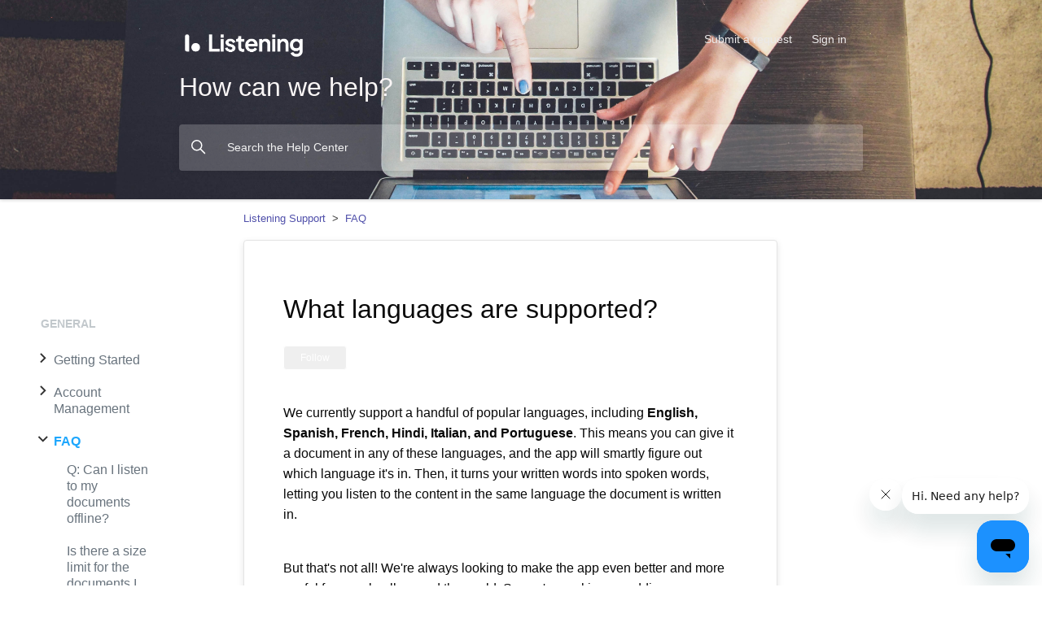

--- FILE ---
content_type: text/html; charset=utf-8
request_url: https://help.listening.com/hc/en-us/articles/9635351846543-What-languages-are-supported
body_size: 8443
content:
<!DOCTYPE html>
<html dir="ltr" lang="en-US">
<head>
  <meta charset="utf-8" />
  <!-- v26848 -->


  <title>What languages are supported? &ndash; Listening Support</title>

  

  <meta name="description" content="We currently support a handful of popular languages, including English, Spanish, French, Hindi, Italian, and Portuguese. This means you..." /><meta property="og:image" content="https://help.listening.com/hc/theming_assets/01HZH6FV0E3P9CRDAJXFEYNW9G" />
<meta property="og:type" content="website" />
<meta property="og:site_name" content="Listening Support" />
<meta property="og:title" content="What languages are supported?" />
<meta property="og:description" content="We currently support a handful of popular languages, including English, Spanish, French, Hindi, Italian, and Portuguese. This means you can give it a document in any of these languages, and the app..." />
<meta property="og:url" content="https://help.listening.com/hc/en-us/articles/9635351846543-What-languages-are-supported" />
<link rel="canonical" href="https://help.listening.com/hc/en-us/articles/9635351846543-What-languages-are-supported">
<link rel="alternate" hreflang="en-us" href="https://help.listening.com/hc/en-us/articles/9635351846543-What-languages-are-supported">
<link rel="alternate" hreflang="x-default" href="https://help.listening.com/hc/en-us/articles/9635351846543-What-languages-are-supported">

  <link rel="stylesheet" href="//static.zdassets.com/hc/assets/application-f34d73e002337ab267a13449ad9d7955.css" media="all" id="stylesheet" />
  <link rel="stylesheet" type="text/css" href="/hc/theming_assets/20477223/9431121621391/style.css?digest=9929249327375">

  <link rel="icon" type="image/x-icon" href="/hc/theming_assets/01HZH6FVNZR899D8GEGX7MZ3JR">

    

  <meta content="width=device-width, initial-scale=1.0" name="viewport" />
<link rel="stylesheet" href="https://cdnjs.cloudflare.com/ajax/libs/font-awesome/6.4.0/css/all.min.css" integrity="sha512-iecdLmaskl7CVkqkXNQ/ZH/XLlvWZOJyj7Yy7tcenmpD1ypASozpmT/E0iPtmFIB46ZmdtAc9eNBvH0H/ZpiBw==" crossorigin="anonymous" referrerpolicy="no-referrer" />
<style>
  :root {
    --brand_color: rgba(254, 254, 254, 1);
    --background_color: rgba(255, 255, 255, 1);
    --brand_text_color: rgba(255, 255, 255, 1);
  }
</style>


  <link rel="stylesheet" href="https://cdn.jsdelivr.net/gh/highlightjs/cdn-release@11.7.0/build/styles/vs.min.css">
  <link rel="stylesheet" href="/hc/theming_assets/01HZH6FG9NMNBJDET0ZMHNFN7Q">



  <link rel="stylesheet" href="/hc/theming_assets/01HZH6FK16Y7WA6TYRXK8DJA81">



  <link rel="stylesheet" href="/hc/theming_assets/01HZH6FMD9WC76AA68N00TH97S">



  <link rel="stylesheet" href="/hc/theming_assets/01HZH6FHN1DAWJ6ERSNYEHZRX2">



<script src="https://cdn.jsdelivr.net/npm/jquery@3.7.0/dist/jquery.min.js"> </script>
  
</head>
<body class="">
  
  
  

  <a class="skip-navigation" tabindex="1" href="#main-content">Skip to main content</a>


<header class="header image-bg">
  <div class="container">
    <div class="content">
      <div class="header__meta_wrapper">
        <div class="logo">
          <a title="Home" href="/hc/en-us">
            <img src="/hc/theming_assets/01HZH6FV0E3P9CRDAJXFEYNW9G" alt="Listening Support Help Center home page">
          </a>
        </div>
        <div class="nav-wrapper">
          <button class="menu-button" aria-controls="user-nav" aria-expanded="false" aria-label="Toggle navigation menu">
            <svg xmlns="http://www.w3.org/2000/svg" width="16" height="16" focusable="false" viewBox="0 0 16 16" class="icon-menu">
              <path fill="none" stroke="currentColor" stroke-linecap="round" d="M1.5 3.5h13m-13 4h13m-13 4h13"/>
            </svg>
          </button>
          <nav class="user-nav" id="user-nav">
            
            <a class="submit-a-request" href="/hc/en-us/requests/new">Submit a request</a>
          </nav>
          
              <a class="sign-in" rel="nofollow" data-auth-action="signin" title="Opens a dialog" role="button" href="https://listeningapp.zendesk.com/access?brand_id=9431121621391&amp;return_to=https%3A%2F%2Fhelp.listening.com%2Fhc%2Fen-us%2Farticles%2F9635351846543-What-languages-are-supported">
                Sign in
              </a>
          
        </div>
      </div>
      <div class="header__headline" data-dc-headline="headline">
        
          
            How can we help?
          
        
      </div>
      <div class="header__form_search">
        
          <h2 class="visibility-hidden">Search</h2>
          
              <form role="search" class="search search-full" data-search="" data-instant="true" autocomplete="off" action="/hc/en-us/search" accept-charset="UTF-8" method="get"><input type="hidden" name="utf8" value="&#x2713;" autocomplete="off" /><input type="search" name="query" id="query" placeholder="Search the Help Center" autocomplete="off" aria-label="Search the Help Center" /></form>
              <svg xmlns="http://www.w3.org/2000/svg" width="12" height="12" focusable="false" viewBox="0 0 12 12" class="search-icon" aria-hidden="true">
                <circle cx="4.5" cy="4.5" r="4" fill="none" stroke="currentColor"/>
                <path stroke="currentColor" stroke-linecap="round" d="M11 11L7.5 7.5"/>
              </svg>
          
          
      </div>
    </div>
  </div>
</header>


  <main role="main">
    <div class="page-article-container has-left-sidebar  has-right-sidebar">


    <aside class="article-sidebar" aria-labelledby="section-articles-title">
        <div class="spinner-wrapper loading">
          <svg viewBox="0 0 100 100" width="100px" height="100px" class="spinner" xmlns="http://www.w3.org/2000/svg" >
            <circle cx="50" cy="50" r="45"/>
          </svg>
        </div>
        <div class="article-sidebar__nav">
            <button class="article-sidebar__button--close">
                <svg viewBox="0 0 16 16" id="zd-svg-icon-16-x-fill" width="16px" height="16px"><path stroke="rgba(254, 254, 254, 1)" stroke-linecap="round" stroke-width="2" d="M3 13L13 3m0 10L3 3"></path></svg>
            </button>
        </div>
        <ul class="sidebar"></ul>
    </aside>


<div class="container">
  <nav class="sub-nav">
    <ol class="breadcrumbs">
  
    <li title="Listening Support">
      
        <a href="/hc/en-us">Listening Support</a>
      
    </li>
  
    <li title="FAQ">
      
        <a href="/hc/en-us/sections/9447428139791-FAQ">FAQ</a>
      
    </li>
  
</ol>

  </nav>
  <div class="article-container" id="article-container">
    <article id="main-content" class="article" data-article-id="9635351846543" data-section-id="9447428139791">
      
        <div class="article-top-nav">
            <button class="article-top-nav__button">
                <svg viewBox="0 0 16 16" id="zd-svg-icon-16-rearrange-stroke" width="16px" height="16px"><path stroke="rgba(254, 254, 254, 1)" stroke-linecap="round" stroke-width="2" d="M1 2h11M1 14h11M4 8h11"></path></svg>
            </button>
        </div>
      
      <header class="article-header">
        <h1 title="What languages are supported?" class="article-title">
          What languages are supported?
          
        </h1>

        <div class="article-author">
          
          <div class="article-meta">
            
            
          </div>
        </div>

        
          <div class="article-subscribe"><div data-helper="subscribe" data-json="{&quot;item&quot;:&quot;article&quot;,&quot;url&quot;:&quot;/hc/en-us/articles/9635351846543-What-languages-are-supported/subscription.json&quot;,&quot;follow_label&quot;:&quot;Follow&quot;,&quot;unfollow_label&quot;:&quot;Unfollow&quot;,&quot;following_label&quot;:&quot;Following&quot;,&quot;can_subscribe&quot;:true,&quot;is_subscribed&quot;:false}"></div></div>
        
      </header>

      <section class="article-info">
        <div class="article-content">
          <div class="article-body"><p>We currently support a handful of popular languages, including <strong>English, Spanish, French, Hindi, Italian, and Portuguese</strong>. This means you can give it a document in any of these languages, and the app will smartly figure out which language it's in. Then, it turns your written words into spoken words, letting you listen to the content in the same language the document is written in.</p>
<p><br>But that's not all! We're always looking to make the app even better and more useful for people all around the world. So, we're working on adding more languages to the mix. This means that in the future, you'll be able to convert documents in even more languages into audio. We're all about breaking down language barriers and making information accessible to everyone, no matter what language you speak or understand. Stay tuned for updates, as more languages mean more possibilities!</p></div>
          
        </div>
      </section>

      <footer>
        <div class="article-footer">
          
            <div class="article-share">
  <ul class="share">
    <li>
      <a href="https://www.facebook.com/share.php?title=What+languages+are+supported%3F&u=https%3A%2F%2Fhelp.listening.com%2Fhc%2Fen-us%2Farticles%2F9635351846543-What-languages-are-supported" class="share-facebook" aria-label="Facebook">
        <svg xmlns="http://www.w3.org/2000/svg" width="12" height="12" focusable="false" viewBox="0 0 12 12" aria-label="Share this page on Facebook">
          <path fill="currentColor" d="M6 0a6 6 0 01.813 11.945V7.63h1.552l.244-1.585H6.812v-.867c0-.658.214-1.242.827-1.242h.985V2.55c-.173-.024-.538-.075-1.23-.075-1.444 0-2.29.767-2.29 2.513v1.055H3.618v1.585h1.484v4.304A6.001 6.001 0 016 0z"/>
        </svg>
      </a>
    </li>
    <li>
      <a href="https://twitter.com/share?lang=en&text=What+languages+are+supported%3F&url=https%3A%2F%2Fhelp.listening.com%2Fhc%2Fen-us%2Farticles%2F9635351846543-What-languages-are-supported" class="share-twitter" aria-label="X Corp">
        <svg xmlns="http://www.w3.org/2000/svg" width="12" height="12" focusable="false" viewBox="0 0 12 12" aria-label="Share this page on X Corp">
          <path fill="currentColor" d="M.0763914 0 3.60864 0 6.75369 4.49755 10.5303 0 11.6586 0 7.18498 5.11431 12 12 8.46775 12 5.18346 7.30333 1.12825 12 0 12 4.7531 6.6879z"/>
        </svg>
      </a>
    </li>
    <li>
      <a href="https://www.linkedin.com/shareArticle?mini=true&source=Listening.com&title=What+languages+are+supported%3F&url=https%3A%2F%2Fhelp.listening.com%2Fhc%2Fen-us%2Farticles%2F9635351846543-What-languages-are-supported" class="share-linkedin" aria-label="LinkedIn">
        <svg xmlns="http://www.w3.org/2000/svg" width="12" height="12" focusable="false" viewBox="0 0 12 12" aria-label="Share this page on LinkedIn">
          <path fill="currentColor" d="M10.8 0A1.2 1.2 0 0112 1.2v9.6a1.2 1.2 0 01-1.2 1.2H1.2A1.2 1.2 0 010 10.8V1.2A1.2 1.2 0 011.2 0h9.6zM8.09 4.356a1.87 1.87 0 00-1.598.792l-.085.133h-.024v-.783H4.676v5.727h1.778V7.392c0-.747.142-1.47 1.068-1.47.913 0 .925.854.925 1.518v2.785h1.778V7.084l-.005-.325c-.05-1.38-.456-2.403-2.13-2.403zm-4.531.142h-1.78v5.727h1.78V4.498zm-.89-2.846a1.032 1.032 0 100 2.064 1.032 1.032 0 000-2.064z"/>
        </svg>
      </a>
    </li>
  </ul>

</div>
          
          
              <div class="article-nav-box">
                  <div class="article-nav-item">
                      <a href="#" class="article-nav article-nav-prev hidden">
                          <span class="article-nav-label">
                            
                              Prev Article
                            
                          </span>
                          <span class="article-nav-title"></span>
                      </a>
                  </div>
                  <div class="article-nav-item">
                      <a href="#" class="article-nav article-nav-next hidden">
                          <span class="article-nav-label">
                            
                              Next Article
                            
                          </span>
                          <span class="article-nav-title"></span>
                      </a>
                  </div>
              </div>
          
          
            
          
        </div>
      </footer>

      <div class="article-relatives">
        
            
                <section class="articles-in-section">
                    <h2>Articles in this section</h2>
                        <ul>
                            
                                <li>
                                    <a href="/hc/en-us/articles/9635351846543-What-languages-are-supported" class="current-article">What languages are supported?</a>
                                </li>
                            
                                <li>
                                    <a href="/hc/en-us/articles/9635408948239-Q-Can-I-listen-to-my-documents-offline" class="">Q: Can I listen to my documents offline?</a>
                                </li>
                            
                                <li>
                                    <a href="/hc/en-us/articles/9635354194959-Is-there-a-size-limit-for-the-documents-I-want-to-upload" class="">Is there a size limit for the documents I want to upload?</a>
                                </li>
                            
                                <li>
                                    <a href="/hc/en-us/articles/9635401710991-I-don-t-want-to-listen-to-all-the-references-and-citations-Can-your-app-skip-those" class="">I don’t want to listen to all the references and citations. Can your app skip those?</a>
                                </li>
                            
                                <li>
                                    <a href="/hc/en-us/articles/9635351489167-Is-there-a-limit-to-the-number-of-PDFs-I-can-upload" class="">Is there a limit to the number of PDFs I can upload?</a>
                                </li>
                            
                        </ul>
                    
                </section>
            
        
        
          <div data-recent-articles></div>
        

        
          
  <section class="related-articles">
    
      <h2 class="related-articles-title">Related articles</h2>
    
    <ul>
      
        <li>
          <a href="/hc/en-us/related/click?data=BAh7CjobZGVzdGluYXRpb25fYXJ0aWNsZV9pZGwrCI%[base64]" rel="nofollow">Is there a limit to the number of PDFs I can upload?</a>
        </li>
      
        <li>
          <a href="/hc/en-us/related/click?data=BAh7CjobZGVzdGluYXRpb25fYXJ0aWNsZV9pZGwrCA%2BsIGvDCDoYcmVmZXJyZXJfYXJ0aWNsZV9pZGwrCI9euWfDCDoLbG9jYWxlSSIKZW4tdXMGOgZFVDoIdXJsSSJML2hjL2VuLXVzL2FydGljbGVzLzk2MzU0MDg5NDgyMzktUS1DYW4tSS1saXN0ZW4tdG8tbXktZG9jdW1lbnRzLW9mZmxpbmUGOwhUOglyYW5raQc%3D--b6e941c258156a7b7c0f0fd6e67a3c86ba75ac59" rel="nofollow">Q: Can I listen to my documents offline?</a>
        </li>
      
        <li>
          <a href="/hc/en-us/related/click?data=[base64]%3D%3D--528bcaf3518ac92c7f9003d60b9c23cfb2155c57" rel="nofollow">Converting Documents into Audio</a>
        </li>
      
        <li>
          <a href="/hc/en-us/related/click?data=[base64]%3D--cf2f4eda81159c5dc83c1c670688969f389f8ec4" rel="nofollow">Cancelling Subscription</a>
        </li>
      
        <li>
          <a href="/hc/en-us/related/click?data=[base64]" rel="nofollow">Change Voice </a>
        </li>
      
    </ul>
  </section>


        
      </div>
      
        <div class="article-comments" id="article-comments">
          <section class="comments">
            <header class="comment-overview">
              <h2 class="comment-heading">
                Comments
              </h2>
              <p class="comment-callout">0 comments</p>
              
            </header>

            <ul id="comments" class="comment-list">
              
            </ul>

            

            

            <p class="comment-callout">Please <a data-auth-action="signin" rel="nofollow" href="https://listeningapp.zendesk.com/access?brand_id=9431121621391&amp;return_to=https%3A%2F%2Fhelp.listening.com%2Fhc%2Fen-us%2Farticles%2F9635351846543-What-languages-are-supported">sign in</a> to leave a comment.</p>
          </section>
        </div>
      
    </article>

      
      
        <div class="article-votes">
          <span class="article-votes-question">Was this article helpful?</span>
          <div class="article-votes-controls" role="group" aria-labelledby="article-votes-label">
            <button type="button" class="button article-vote article-vote-up" data-helper="vote" data-item="article" data-type="up" data-id="9635351846543" data-upvote-count="2" data-vote-count="3" data-vote-sum="1" data-vote-url="/hc/en-us/articles/9635351846543/vote" data-value="null" data-label="2 out of 3 found this helpful" data-selected-class="button-primary" aria-label="This article was helpful" aria-pressed="false">Yes</button>
            <button type="button" class="button article-vote article-vote-down" data-helper="vote" data-item="article" data-type="down" data-id="9635351846543" data-upvote-count="2" data-vote-count="3" data-vote-sum="1" data-vote-url="/hc/en-us/articles/9635351846543/vote" data-value="null" data-label="2 out of 3 found this helpful" data-selected-class="button-primary" aria-label="This article was not helpful" aria-pressed="false">No</button>
          </div>
          <small class="article-votes-count">
            <span class="article-vote-label" data-helper="vote" data-item="article" data-type="label" data-id="9635351846543" data-upvote-count="2" data-vote-count="3" data-vote-sum="1" data-vote-url="/hc/en-us/articles/9635351846543/vote" data-value="null" data-label="2 out of 3 found this helpful">2 out of 3 found this helpful</span>
          </small>
        </div>
      
      
      <div class="article-more-questions">
        Have more questions? <a href="/hc/en-us/requests/new">Submit a request</a>
      </div>
      <div class="article-return-to-top">
        <a href="#article-container" class="text-center">
          <span>Return to top</span>
          <svg xmlns="http://www.w3.org/2000/svg" class="article-return-to-top-icon" width="20" height="20"
               focusable="false" viewBox="0 0 12 12" aria-hidden="true">
            <path fill="none" stroke="currentColor" stroke-linecap="round" d="M3 4.5l2.6 2.6c.2.2.5.2.7 0L9 4.5"/>
          </svg>
        </a>
      </div>
  </div>
</div>
    
        <aside class="article-sidebar">
            <div class="sticky-container">
                <div class="toc-container">
                    <ul id="toc" class="toc-list"></ul>
                </div>
            </div>
        </aside>
    
</div>
<script src="https://cdnjs.cloudflare.com/ajax/libs/underscore.js/1.13.3/underscore-min.js"></script>

  <script src="/hc/theming_assets/01HZH6FKPS301GZH61DAZ1S0XF"> </script>



  <script src="/hc/theming_assets/01HZH6FJBYTE7XYSCWPQGJKETM"> </script>



  <script src="/hc/theming_assets/01HZH6FR1B18T5WDNVJJFVHFN1"></script>
  <script src="/hc/theming_assets/01HZH6FSE550BGCVX7TD8DEDKG"></script>
  <script src="/hc/theming_assets/01HZH6FN39RBPYZ9MENRKJ1R2N"> </script>



  <script src="//cdn.jsdelivr.net/gh/highlightjs/cdn-release@11.6.0/build/highlight.min.js"></script>
  
      <script>
          const brPlugin = {
              "before:highlightElement": ({ el }) => {
                  el.innerHTML = el.innerHTML.replace(/\n/g, '').replace(/<br[ /]*>/g, '\n');
              },
              "after:highlightElement": ({ result }) => {
                  result.value = result.value.replace(/\n/g, "<br>");
              }
          };
          hljs.addPlugin(brPlugin);
      </script>
  
  <script>
      hljs.configure({ ignoreUnescapedHTML: true })
      document.querySelectorAll('pre').forEach(el => {
          hljs.highlightElement(el);
      });
  </script>




  <script src="//cdn.jsdelivr.net/npm/medium-zoom/dist/medium-zoom.min.js"></script>
  <script src="/hc/theming_assets/01HZH6FGZ46GVG4WEAF9JMZZ30"> </script>

  </main>

  <footer class="footer">
  <div class="footer-inner">
    <div class="footer__logo">
      <a title="Home" href="/hc/en-us">
          <img src="/hc/theming_assets/01HZH6FV0E3P9CRDAJXFEYNW9G" alt="Listening Support Help Center home page">
      </a>
    </div>
    <div class="footer__links footer__links-custom">
      
        <a href="https://www.listening.com/#offer-details" target="_blank" class="footer__link" data-dc-link-value="footer_link_1_text">
          
            Free Trial
          
        </a>
      
      
        <a href="https://www.listening.com/terms" target="_blank" class="footer__link" data-dc-link-value="footer_link_2_text">
          
            Privacy | Terms of Service
          
        </a>
      
      
        <a href="#" target="_blank" class="footer__link" data-dc-link-value="footer_link_3_text">
          
            
          
        </a>
      
      
        <a href="#" target="_blank" class="footer__link" data-dc-link-value="footer_link_4_text">
          
            
          
        </a>
      
    </div>
    <div class="footer__links footer__links-social">
      
        <a href="https://www.facebook.com/listeningapp/" target="_blank" rel="nofollow" class="footer__icon footer__icon--facebook"></a>
      
      
      
        <a href="https://www.linkedin.com/company/listening-io" target="_blank" rel="nofollow" class="footer__icon footer__icon--linkedin"></a>
      
      
        <a href="https://www.instagram.com/listening/" target="_blank" rel="nofollow" class="footer__icon footer__icon--instagram"></a>
      
      
        <a href="https://www.youtube.com/channel/UCEQiTw5pBmvZnpARzgrNxCg" target="_blank" rel="nofollow" class="footer__icon footer__icon--youtube"></a>
      
    </div>
    <div class="footer-language-selector">
      
    </div>
  </div>
  
</footer>

<script src="/hc/theming_assets/01HZH6FT4G982R5F50CJPPEJRR"> </script>



    <div class="powered-by-zendesk">
  <svg xmlns="http://www.w3.org/2000/svg" width="26" height="26" focusable="false" viewBox="0 0 26 26">
    <path d="M12 8.2v14.5H0zM12 3c0 3.3-2.7 6-6 6S0 6.3 0 3h12zm2 19.7c0-3.3 2.7-6 6-6s6 2.7 6 6H14zm0-5.2V3h12z"/>
  </svg>

  <a href="https://www.zendesk.com/service/help-center/?utm_source=helpcenter&utm_medium=poweredbyzendesk&utm_campaign=text&utm_content=Listening.com" target="_blank" rel="nofollow">Powered by Zendesk</a>
</div>


  <!-- / -->

  
  <script src="//static.zdassets.com/hc/assets/en-us.bbb3d4d87d0b571a9a1b.js"></script>
  

  <script type="text/javascript">
  /*

    Greetings sourcecode lurker!

    This is for internal Zendesk and legacy usage,
    we don't support or guarantee any of these values
    so please don't build stuff on top of them.

  */

  HelpCenter = {};
  HelpCenter.account = {"subdomain":"listeningapp","environment":"production","name":"Listening.com"};
  HelpCenter.user = {"identifier":"da39a3ee5e6b4b0d3255bfef95601890afd80709","email":null,"name":"","role":"anonymous","avatar_url":"https://assets.zendesk.com/hc/assets/default_avatar.png","is_admin":false,"organizations":[],"groups":[]};
  HelpCenter.internal = {"asset_url":"//static.zdassets.com/hc/assets/","web_widget_asset_composer_url":"https://static.zdassets.com/ekr/snippet.js","current_session":{"locale":"en-us","csrf_token":null,"shared_csrf_token":null},"usage_tracking":{"event":"article_viewed","data":"[base64]--16b315d0c026a3494d571a5494bbb5c177cab0a0","url":"https://help.listening.com/hc/activity"},"current_record_id":"9635351846543","current_record_url":"/hc/en-us/articles/9635351846543-What-languages-are-supported","current_record_title":"What languages are supported?","current_text_direction":"ltr","current_brand_id":9431121621391,"current_brand_name":"Listening.com","current_brand_url":"https://listeningapp.zendesk.com","current_brand_active":true,"current_path":"/hc/en-us/articles/9635351846543-What-languages-are-supported","show_autocomplete_breadcrumbs":false,"user_info_changing_enabled":false,"has_user_profiles_enabled":false,"has_end_user_attachments":true,"user_aliases_enabled":false,"has_anonymous_kb_voting":true,"has_multi_language_help_center":false,"show_at_mentions":false,"embeddables_config":{"embeddables_web_widget":true,"embeddables_help_center_auth_enabled":false,"embeddables_connect_ipms":false},"answer_bot_subdomain":"static","gather_plan_state":"cancelled","has_article_verification":false,"has_gather":false,"has_ckeditor":false,"has_community_enabled":false,"has_community_badges":false,"has_community_post_content_tagging":false,"has_gather_content_tags":false,"has_guide_content_tags":false,"has_user_segments":false,"has_answer_bot_web_form_enabled":false,"has_garden_modals":false,"theming_cookie_key":"hc-da39a3ee5e6b4b0d3255bfef95601890afd80709-2-preview","is_preview":false,"has_search_settings_in_plan":true,"theming_api_version":2,"theming_settings":{"brand_color":"rgba(254, 254, 254, 1)","brand_text_color":"rgba(255, 255, 255, 1)","text_color":"rgba(9, 9, 9, 1)","link_color":"rgba(5, 5, 134, 0.7)","visited_link_color":"#4B61C3","background_color":"rgba(255, 255, 255, 1)","section_background_color":"rgba(255, 255, 255, 1)","header_background_color":"rgba(37, 84, 179, 1)","header_links_color":"rgba(235, 233, 233, 1)","headline_text_color":"rgba(250, 246, 246, 1)","footer_links_color":"rgba(246, 244, 244, 1)","footer_social_links_color":"rgba(101, 135, 160, 1)","footer_background_color":"rgba(19, 17, 17, 1)","heading_font":"'Helvetica Neue', Arial, Helvetica, sans-serif","text_font":"Helvetica, Arial, sans-serif","logo":"/hc/theming_assets/01HZH6FV0E3P9CRDAJXFEYNW9G","show_brand_name":true,"favicon":"/hc/theming_assets/01HZH6FVNZR899D8GEGX7MZ3JR","homepage_background_image":"/hc/theming_assets/01HZH6FX4CJ6879XWQ5FSCNWDG","show_homepage_background_image":true,"community_image":"/hc/theming_assets/01HZH6FXTA1S5SSD4D4TA77369","show_community_image":true,"not_found_image":"/hc/theming_assets/01HZH6FYGPPFYDJS7KY1MA9P7R","show_not_found_image":true,"section_default_image":"/hc/theming_assets/01HZH6FZ75R6XX68RPJ27HP8VX","show_section_default_image":true,"search_placeholder_text":"Search the Help Center","instant_search":true,"scoped_kb_search":true,"scoped_community_search":true,"footer_link_1_url":"https://www.listening.com/#offer-details","footer_link_1_blank":true,"footer_link_1_text":"Free Trial","footer_link_2_url":"https://www.listening.com/terms","footer_link_2_blank":true,"footer_link_2_text":"Privacy | Terms of Service","footer_link_3_url":"#","footer_link_3_blank":true,"footer_link_3_text":"","footer_link_4_url":"#","footer_link_4_blank":true,"footer_link_4_text":"","facebook_page_url":"https://www.facebook.com/listeningapp/","twitter_page_url":"","linkedin_page_url":"https://www.linkedin.com/company/listening-io","instagram_page_url":"https://www.instagram.com/listening/","youtube_page_url":"https://www.youtube.com/channel/UCEQiTw5pBmvZnpARzgrNxCg","headline_text":"How can we help?","show_author_homepage":false,"show_modified_date_homepage":true,"show_recent_activity":true,"show_articles_in_section":true,"show_article_author":false,"show_article_modified_date":false,"show_article_comments":true,"show_follow_article":true,"show_recently_viewed_articles":true,"show_related_articles":true,"show_article_sharing":true,"show_author_category":false,"show_modified_date_category":false,"show_follow_section":true,"show_author_section":false,"show_modified_date_section":false,"show_follow_post":true,"show_post_sharing":true,"show_follow_topic":true,"show_component_article_pretty":true,"show_component_code_pretty":true,"component_code_pretty_use_br":true,"show_component_prev_next":true,"component_prev_next_title_prev":"Prev Article","component_prev_next_title_next":"Next Article","show_component_alert":false,"component_alert_type":"info","component_alert_title":"System Outage","component_alert_link":"https://google.com/","component_alert_body":"We are currently experiencing an outage in our East Coast Data Center.  Our engineers are currently on site and estimate the system will be back up within 30 minutes.","component_alert_icon":"fa-bullhorn","component_alert_close_btn":true,"component_alert_show_one_time":false,"show_component_toc":true,"show_component_sidebar":true,"hide_theme_attribute":true},"has_pci_credit_card_custom_field":false,"help_center_restricted":false,"is_assuming_someone_else":false,"flash_messages":[],"user_photo_editing_enabled":true,"user_preferred_locale":"en-us","base_locale":"en-us","login_url":"https://listeningapp.zendesk.com/access?brand_id=9431121621391\u0026return_to=https%3A%2F%2Fhelp.listening.com%2Fhc%2Fen-us%2Farticles%2F9635351846543-What-languages-are-supported","has_alternate_templates":false,"has_custom_statuses_enabled":true,"has_hc_generative_answers_setting_enabled":true,"has_generative_search_with_zgpt_enabled":false,"has_suggested_initial_questions_enabled":false,"has_guide_service_catalog":false,"has_service_catalog_search_poc":false,"has_service_catalog_itam":false,"has_csat_reverse_2_scale_in_mobile":false,"has_knowledge_navigation":false,"has_unified_navigation":false,"has_unified_navigation_eap_access":false,"has_csat_bet365_branding":false,"version":"v26848","dev_mode":false};
</script>

  
  
  <script src="//static.zdassets.com/hc/assets/hc_enduser-be182e02d9d03985cf4f06a89a977e3d.js"></script>
  <script type="text/javascript" src="/hc/theming_assets/20477223/9431121621391/script.js?digest=9929249327375"></script>
  
</body>
</html>

--- FILE ---
content_type: text/css; charset=utf-8
request_url: https://help.listening.com/hc/theming_assets/20477223/9431121621391/style.css?digest=9929249327375
body_size: 21742
content:
@charset "UTF-8";
/***** Normalize.css *****/
/*! normalize.css v8.0.1 | MIT License | github.com/necolas/normalize.css */
html {
  line-height: 1.15;
  -webkit-text-size-adjust: 100%;
}

body {
  margin: 0;
}

main {
  display: block;
}

h1 {
  font-size: 2em;
  margin: 0.67em 0;
}

hr {
  box-sizing: content-box;
  height: 0;
  overflow: visible;
}

pre {
  font-family: monospace, monospace;
  font-size: 1em;
}

a {
  background-color: transparent;
}

abbr[title] {
  border-bottom: none;
  text-decoration: underline;
  text-decoration: underline dotted;
}

b,
strong {
  font-weight: bolder;
}

code,
kbd,
samp {
  font-family: monospace, monospace;
  font-size: 1em;
}

small {
  font-size: 80%;
}

sub,
sup {
  font-size: 75%;
  line-height: 0;
  position: relative;
  vertical-align: baseline;
}

sub {
  bottom: -0.25em;
}

sup {
  top: -0.5em;
}

img {
  border-style: none;
}

button,
input,
optgroup,
select,
textarea {
  font-family: inherit;
  font-size: 100%;
  line-height: 1.15;
  margin: 0;
}

button,
input {
  overflow: visible;
}

button,
select {
  text-transform: none;
}

button,
[type="button"],
[type="reset"],
[type="submit"] {
  -webkit-appearance: button;
}

button::-moz-focus-inner,
[type="button"]::-moz-focus-inner,
[type="reset"]::-moz-focus-inner,
[type="submit"]::-moz-focus-inner {
  border-style: none;
  padding: 0;
}

button:-moz-focusring,
[type="button"]:-moz-focusring,
[type="reset"]:-moz-focusring,
[type="submit"]:-moz-focusring {
  outline: 1px dotted ButtonText;
}

fieldset {
  padding: 0.35em 0.75em 0.625em;
}

legend {
  box-sizing: border-box;
  color: inherit;
  display: table;
  max-width: 100%;
  padding: 0;
  white-space: normal;
}

progress {
  vertical-align: baseline;
}

textarea {
  overflow: auto;
}

[type="checkbox"],
[type="radio"] {
  box-sizing: border-box;
  padding: 0;
}

[type="number"]::-webkit-inner-spin-button,
[type="number"]::-webkit-outer-spin-button {
  height: auto;
}

[type="search"] {
  -webkit-appearance: textfield;
  outline-offset: -2px;
}

[type="search"]::-webkit-search-decoration {
  -webkit-appearance: none;
}

::-webkit-file-upload-button {
  -webkit-appearance: button;
  font: inherit;
}

details {
  display: block;
}

summary {
  display: list-item;
}

template {
  display: none;
}

[hidden] {
  display: none;
}

/***** Base *****/
* {
  box-sizing: border-box;
}

body {
  background-color: rgba(255, 255, 255, 1);
  color: rgba(9, 9, 9, 1);
  font-family: Helvetica, Arial, sans-serif;
  font-size: 16px;
  font-weight: 400;
  line-height: 1.5;
  -webkit-font-smoothing: antialiased;
}

@media (min-width: 1024px) {
  body > main {
    min-height: 65vh;
  }
}

h1, h2, h3, h4, h5, h6 {
  font-family: 'Helvetica Neue', Arial, Helvetica, sans-serif;
  font-weight: 400;
  margin-top: 0;
}

h1 {
  font-size: 32px;
}

h2 {
  font-size: 22px;
  font-weight: 600;
}

h3 {
  font-size: 18px;
  font-weight: 600;
}

h4 {
  font-size: 16px;
}

a {
  color: rgba(5, 5, 134, 0.7);
  text-decoration: none;
  transition: color 0.25s ease-in-out;
}

a:hover, a:active, a:focus {
  color: rgba(1,1,36,0.7);
  text-decoration: none;
}

input,
textarea {
  color: #000;
  font-size: 14px;
}

input {
  font-weight: 400;
  max-width: 100%;
  box-sizing: border-box;
  outline: none;
  transition: border .12s ease-in-out;
}

input:focus {
  border: 1px solid rgba(254, 254, 254, 1);
}

input[disabled] {
  background-color: #ddd;
}

select {
  -webkit-appearance: none;
  -moz-appearance: none;
  background: url(/hc/theming_assets/01HZH6FNT1NY85D7S3YWK6JDR7) no-repeat #fff;
  background-position: right 10px center;
  border: 1px solid #ddd;
  border-radius: 4px;
  padding: 8px 30px 8px 10px;
  outline: none;
  color: #555;
  width: 100%;
}

select:focus {
  border: 1px solid rgba(254, 254, 254, 1);
}

select::-ms-expand {
  display: none;
}

textarea {
  border: 1px solid #ddd;
  border-radius: 2px;
  resize: vertical;
  width: 100%;
  outline: none;
  padding: 10px;
}

textarea:focus {
  border: 1px solid rgba(254, 254, 254, 1);
}

.container {
  width: 900px;
  max-width: 100%;
  margin: 0 auto;
  padding: 0 30px;
}

ul {
  list-style: none;
  margin: 0;
  padding: 0;
}

.error-page {
  display: flex;
  flex-direction: column;
  justify-content: center;
  align-items: center;
  text-align: center;
  padding: 30px;
}

.error-page img {
  max-width: 100%;
  padding: 40px;
}

.visibility-hidden {
  border: 0;
  clip: rect(0 0 0 0);
  -webkit-clip-path: inset(50%);
  clip-path: inset(50%);
  height: 1px;
  margin: -1px;
  overflow: hidden;
  padding: 0;
  position: absolute;
  width: 1px;
  white-space: nowrap;
}

.authors {
  display: flex;
  flex-direction: row;
  margin-bottom: 10px;
}

.authors .avatars__images {
  padding-right: 10px;
  display: flex;
  flex-direction: row;
  align-items: center;
}

.authors .avatars__images .avatar:first-child {
  z-index: 4;
}

.authors .avatars__images .avatar:nth-child(2) {
  z-index: 3;
}

.authors .avatars__images .avatar:nth-child(3) {
  z-index: 1;
}

.authors .avatars__images .avatar:nth-child(4) {
  z-index: 0;
}

.authors .avatars__images .avatar:nth-child(n+2) img {
  margin-left: -24px;
}

[dir="rtl"] .authors .avatars__images {
  padding: 0 0 0 10px;
  flex-direction: row-reverse;
}

.authors.skeleton {
  position: relative;
  display: block;
  height: 38px;
  width: 280px;
  background-image: radial-gradient(circle 18px, #E9EBED 96.7%, transparent), linear-gradient(#E9EBED, #E9EBED);
  background-size: 38px 38px, 160px 38px;
  background-position: 0 0, 50px 0;
  background-repeat: no-repeat;
}

.blocks-item-photo.skeleton {
  position: relative;
}

.blocks-item-photo.skeleton::after {
  content: "";
  top: 0;
  left: 0;
  position: absolute;
  display: block;
  height: 100%;
  width: 100%;
  min-height: 60px;
  background-image: radial-gradient(circle 1rem, #E9EBED 93.7%, transparent), linear-gradient(#fff, #fff);
  background-size: 100%;
  background-position: 0 0, 0 0;
  background-repeat: no-repeat;
  z-index: 2;
}

@media (min-width: 400px) {
  .blocks-item-photo.skeleton::after {
    background-image: radial-gradient(circle 1.5rem, #E9EBED 96.7%, transparent), linear-gradient(#fff, #fff);
  }
}

.blocks-item-photo.skeleton img {
  font-size: 1px;
}

.articles__count.skeleton {
  position: relative;
  display: block;
  height: 20px;
  width: 180px;
  background-image: linear-gradient(#E9EBED, #E9EBED);
  background-size: 100%;
  background-repeat: no-repeat;
}

.text-center {
  text-align: center;
}

.px-0 {
  padding-left: 0 !important;
  padding-right: 0 !important;
}

.theme-by-gd {
  font-size: 0.8rem;
  margin-left: 8px;
  opacity: 0.75;
  text-align: center;
}

/***** Buttons *****/
.button, .pagination-next-link, .pagination-prev-link, .pagination-first-link, .pagination-last-link, .subscriptions-subscribe button, .requests-table-toolbar .organization-subscribe button, .community-follow button, .article-subscribe button, .section-subscribe button, .split-button button {
  border: 1px solid rgba(254, 254, 254, 1);
  border-radius: 4px;
  color: rgba(254, 254, 254, 1);
  cursor: pointer;
  display: inline-block;
  font-size: 12px;
  line-height: 2.34;
  margin: 0;
  padding: 0 20px;
  text-align: center;
  transition: background-color .12s ease-in-out, border-color .12s ease-in-out, color .15s ease-in-out;
  user-select: none;
  white-space: nowrap;
  width: 100%;
  -webkit-touch-callout: none;
}

@media (min-width: 768px) {
  .button, .pagination-next-link, .pagination-prev-link, .pagination-first-link, .pagination-last-link, .subscriptions-subscribe button, .requests-table-toolbar .organization-subscribe button, .community-follow button, .article-subscribe button, .section-subscribe button, .split-button button {
    width: auto;
  }
}

.button::after, .pagination-next-link::after, .pagination-prev-link::after, .pagination-first-link::after, .pagination-last-link::after, .subscriptions-subscribe button::after, .requests-table-toolbar .organization-subscribe button::after, .community-follow button::after, .article-subscribe button::after, .section-subscribe button::after, .split-button button::after {
  color: rgba(254, 254, 254, 1);
}

.button:hover, .pagination-next-link:hover, .pagination-prev-link:hover, .pagination-first-link:hover, .pagination-last-link:hover, .subscriptions-subscribe button:hover, .requests-table-toolbar .organization-subscribe button:hover, .community-follow button:hover, .article-subscribe button:hover, .section-subscribe button:hover, .split-button button:hover, .button:active, .pagination-next-link:active, .pagination-prev-link:active, .pagination-first-link:active, .pagination-last-link:active, .subscriptions-subscribe button:active, .requests-table-toolbar .organization-subscribe button:active, .community-follow button:active, .article-subscribe button:active, .section-subscribe button:active, .split-button button:active, .button:focus, .pagination-next-link:focus, .pagination-prev-link:focus, .pagination-first-link:focus, .pagination-last-link:focus, .subscriptions-subscribe button:focus, .requests-table-toolbar .organization-subscribe button:focus, .community-follow button:focus, .article-subscribe button:focus, .section-subscribe button:focus, .split-button button:focus, .button.button-primary, .button-primary.pagination-next-link, .button-primary.pagination-prev-link, .button-primary.pagination-first-link, .button-primary.pagination-last-link, .subscriptions-subscribe button.button-primary, .subscriptions-subscribe button[data-selected="true"], .requests-table-toolbar .organization-subscribe button.button-primary, .requests-table-toolbar .organization-subscribe button[data-selected="true"], .community-follow button.button-primary, .article-subscribe button.button-primary, .article-subscribe button[data-selected="true"], .section-subscribe button.button-primary, .section-subscribe button[data-selected="true"], .split-button button.button-primary {
  background-color: rgba(254, 254, 254, 1);
  color: rgba(255, 255, 255, 1);
  text-decoration: none;
}

.button.button-primary:hover, .button-primary.pagination-next-link:hover, .button-primary.pagination-prev-link:hover, .button-primary.pagination-first-link:hover, .button-primary.pagination-last-link:hover, .subscriptions-subscribe button.button-primary:hover, .subscriptions-subscribe button[data-selected="true"]:hover, .requests-table-toolbar .organization-subscribe button.button-primary:hover, .requests-table-toolbar .organization-subscribe button[data-selected="true"]:hover, .community-follow button.button-primary:hover, .article-subscribe button.button-primary:hover, .article-subscribe button[data-selected="true"]:hover, .section-subscribe button.button-primary:hover, .section-subscribe button[data-selected="true"]:hover, .split-button button:hover, .button.button-primary:focus, .button-primary.pagination-next-link:focus, .button-primary.pagination-prev-link:focus, .button-primary.pagination-first-link:focus, .button-primary.pagination-last-link:focus, .subscriptions-subscribe button.button-primary:focus, .subscriptions-subscribe button[data-selected="true"]:focus, .requests-table-toolbar .organization-subscribe button.button-primary:focus, .requests-table-toolbar .organization-subscribe button[data-selected="true"]:focus, .community-follow button.button-primary:focus, .article-subscribe button.button-primary:focus, .article-subscribe button[data-selected="true"]:focus, .section-subscribe button.button-primary:focus, .section-subscribe button[data-selected="true"]:focus, .split-button button.button-primary:focus, .button.button-primary:active, .button-primary.pagination-next-link:active, .button-primary.pagination-prev-link:active, .button-primary.pagination-first-link:active, .button-primary.pagination-last-link:active, .subscriptions-subscribe button.button-primary:active, .subscriptions-subscribe button[data-selected="true"]:active, .requests-table-toolbar .organization-subscribe button.button-primary:active, .requests-table-toolbar .organization-subscribe button[data-selected="true"]:active, .community-follow button.button-primary:active, .article-subscribe button.button-primary:active, .article-subscribe button[data-selected="true"]:active, .section-subscribe button.button-primary:active, .section-subscribe button[data-selected="true"]:active, .split-button button.button-primary:active {
  background-color: #cbcbcb;
  border-color: #cbcbcb;
}

.button[data-disabled], .pagination-next-link[data-disabled], .pagination-prev-link[data-disabled], .pagination-first-link[data-disabled], .pagination-last-link[data-disabled], .subscriptions-subscribe button[data-disabled], .requests-table-toolbar .organization-subscribe button[data-disabled], .community-follow button[data-disabled], .article-subscribe button[data-disabled], .section-subscribe button[data-disabled], .split-button button[data-disabled] {
  cursor: default;
}

.button-large, input[type="submit"] {
  background-color: rgba(254, 254, 254, 1);
  border: 0;
  border-radius: 4px;
  color: rgba(255, 255, 255, 1);
  font-size: 14px;
  font-weight: 400;
  line-height: 2.72;
  min-width: 190px;
  padding: 0 1.9286em;
  width: 100%;
}

@media (min-width: 768px) {
  .button-large, input[type="submit"] {
    width: auto;
  }
}

.button-large:hover, .split-button button.button-large:hover, .button-large:active, .button-large:focus, input[type="submit"]:hover, .split-button button[type="submit"]:hover, input[type="submit"]:active, input[type="submit"]:focus {
  background-color: #cbcbcb;
}

.button-large[disabled], input[type="submit"][disabled] {
  background-color: #ddd;
}

.button-secondary {
  color: #3c3c3c;
  border: 1px solid #ddd;
  background-color: transparent;
}

.button-secondary:hover, .split-button button.button-secondary:hover, .button-secondary:focus, .button-secondary:active {
  color: rgba(9, 9, 9, 1);
  border: 1px solid #ddd;
  background-color: #f7f7f7;
}

/*=== Links ===*/
.btn {
  display: inline-block;
  padding: 10px 18px;
  font-size: 0.875rem;
  font-weight: normal;
  line-height: 1.5;
  text-align: center;
  vertical-align: middle;
  user-select: none;
  border: 1px solid rgba(254, 254, 254, 1);
  text-decoration: none;
  border-radius: 0.25rem;
  color: white;
  background-color: rgba(254, 254, 254, 1);
  cursor: pointer;
  transition: border-color .25s ease-in-out, background-color .25s ease-in-out;
}

a.btn:hover, .split-button button.btn:hover, a.btn:active, a.btn:visited {
  color: white;
  text-decoration: none;
}

a.btn:hover, .split-button button.btn:hover {
  background-color: #cbcbcb;
}

a.btn:active {
  color: white;
  background-color: #cbcbcb;
}

/*=== Links ===*/
/***** Split button *****/
.split-button {
  display: flex;
}

.split-button button {
  background-color: rgba(254, 254, 254, 1);
  border: 0;
  color: rgba(255, 255, 255, 1);
  height: 32px;
  line-height: 16px;
  outline-color: rgba(254, 254, 254, 1);
}

[dir="rtl"] .split-button button:not(:only-child):first-child {
  border-left: 1px solid rgba(255, 255, 255, 1);
  border-top-left-radius: unset;
  border-bottom-left-radius: unset;
}

[dir="ltr"] .split-button button:not(:only-child):first-child {
  border-right: 1px solid rgba(255, 255, 255, 1);
  border-top-right-radius: unset;
  border-bottom-right-radius: unset;
}

.split-button button:not(:only-child):last-child {
  display: flex;
  justify-content: center;
  align-items: center;
  width: 26px;
  min-width: 26px;
  max-width: 26px;
  padding: 0;
}

[dir="rtl"] .split-button button:not(:only-child):last-child {
  border-top-right-radius: unset;
  border-bottom-right-radius: unset;
}

[dir="ltr"] .split-button button:not(:only-child):last-child {
  border-top-left-radius: unset;
  border-bottom-left-radius: unset;
}

/***** Tables *****/
.table {
  width: 100%;
  table-layout: fixed;
  border-collapse: collapse;
  border-spacing: 0;
}

@media (min-width: 768px) {
  .table {
    table-layout: auto;
  }
}

.table th,
.table th a {
  color: #3c3c3c;
  font-weight: 600;
  text-align: left;
}

[dir="rtl"] .table th, [dir="rtl"] .table th a {
  text-align: right;
}

.table tr {
  border-bottom: 1px solid #ddd;
  display: block;
  padding: 20px 0;
}

@media (min-width: 768px) {
  .table tr {
    display: table-row;
  }
}

.table td {
  display: block;
}

@media (min-width: 768px) {
  .table td {
    display: table-cell;
  }
}

@media (min-width: 1024px) {
  .table td, .table th {
    padding: 20px 30px;
  }
}

@media (min-width: 768px) {
  .table td, .table th {
    padding: 10px 20px;
    height: 60px;
  }
}

/***** Forms *****/
.form-container {
  display: flex;
  justify-content: center;
  background-color: rgba(255, 255, 255, 1);
  padding: 30px;
  width: 80%;
  margin: 0 auto;
}

.form {
  max-width: 550px;
  flex: 1;
}

.form-field ~ .form-field {
  margin-top: 25px;
}

.form-field label {
  display: block;
  font-size: 13px;
  margin-bottom: 5px;
}

.form-field input {
  border: 1px solid #ddd;
  border-radius: 4px;
  padding: 10px;
  width: 100%;
}

.form-field input:focus {
  border: 1px solid rgba(254, 254, 254, 1);
}

.form-field input[type="text"] {
  border: 1px solid #ddd;
  border-radius: 4px;
}

.form-field input[type="text"]:focus {
  border: 1px solid rgba(254, 254, 254, 1);
}

.form-field input[type="checkbox"] {
  width: auto;
}

.form-field .nesty-input {
  border-radius: 4px;
  height: 40px;
  line-height: 40px;
  outline: none;
  vertical-align: middle;
}

.form-field .nesty-input:focus {
  border: 1px solid rgba(254, 254, 254, 1);
  text-decoration: none;
}

.form-field .hc-multiselect-toggle:focus {
  outline: none;
  border: 1px solid rgba(254, 254, 254, 1);
  text-decoration: none;
}

.form-field textarea {
  vertical-align: middle;
}

.form-field input[type="checkbox"] + label {
  margin: 0 0 0 10px;
}

.form-field .optional {
  color: #3c3c3c;
  margin-left: 4px;
}

.form-field p {
  color: #3c3c3c;
  font-size: 12px;
  margin: 5px 0;
}

.form footer {
  margin-top: 40px;
  padding-top: 30px;
}

.form footer a {
  color: #3c3c3c;
  cursor: pointer;
  margin-right: 15px;
}

.form .suggestion-list {
  font-size: 13px;
  margin-top: 30px;
}

.form .suggestion-list label {
  border-bottom: 1px solid #ddd;
  display: block;
  padding-bottom: 5px;
}

.form .suggestion-list li {
  padding: 10px 0;
}

.form .suggestion-list li a:visited {
  color: #4B61C3;
}

/***** Header *****/
.header {
  position: relative;
  align-items: center;
  display: flex;
  justify-content: space-between;
  margin: 0 auto;
  padding: 35px 0;
  background-color: rgba(37, 84, 179, 1);
  -webkit-box-shadow: 0 1px 4px 0 rgba(0, 0, 0, 0.2);
  box-shadow: 0 1px 4px 0 rgba(0, 0, 0, 0.2);
}

.header.image-bg {
  background: url(/hc/theming_assets/01HZH6FX4CJ6879XWQ5FSCNWDG) 0 0 no-repeat;
  background-size: cover;
}

.header__headline {
  color: rgba(250, 246, 246, 1);
  font-family: 'Helvetica Neue', Arial, Helvetica, sans-serif;
  font-size: 2rem;
  font-weight: 300;
  line-height: 1.8rem;
  padding: 1rem 0 2rem;
}

.header__form_search {
  position: relative;
}

.header__meta_wrapper {
  display: flex;
  justify-content: space-between;
  align-items: center;
}

.header .nav-wrapper {
  margin-bottom: 15px;
}

.header .dropdown-menu {
  left: auto;
  right: 0;
}

.logo img {
  max-width: 100%;
  max-height: 42px;
  vertical-align: middle;
}

.user-nav {
  display: inline-block;
  position: absolute;
  white-space: nowrap;
}

@media (min-width: 768px) {
  .user-nav {
    position: relative;
  }
}

.user-nav[aria-expanded="true"] {
  background-color: #173d67;
  box-shadow: 0 0 4px 0 rgba(0, 0, 0, 0.15), 0 4px 10px 0 rgba(0, 0, 0, 0.1);
  right: 0;
  left: 0;
  top: 85px;
  z-index: 1;
}

.user-nav[aria-expanded="true"] > a {
  display: block;
  margin: 20px;
}

.nav-wrapper {
  margin-bottom: 15px;
}

.nav-wrapper a {
  border: 0;
  color: rgba(235, 233, 233, 1);
  display: none;
  font-size: 14px;
  padding: 0 20px 0 0;
  text-decoration: none;
  width: auto;
  transition: color 0.10s ease-in;
}

@media (min-width: 768px) {
  .nav-wrapper a {
    display: inline-block;
  }
}

[dir="rtl"] .nav-wrapper a {
  padding: 0 0 0 20px;
}

.nav-wrapper a:hover, .nav-wrapper a:focus, .nav-wrapper a:active {
  background-color: transparent;
  color: #bab4b4;
}

.nav-wrapper a.sign-in {
  display: inline-block;
}

@media (max-width: 768px) {
  .nav-wrapper .hide-on-mobile {
    border: 0;
    clip: rect(0 0 0 0);
    -webkit-clip-path: inset(50%);
    clip-path: inset(50%);
    height: 1px;
    margin: -1px;
    overflow: hidden;
    padding: 0;
    position: absolute;
    width: 1px;
    white-space: nowrap;
  }
}

.nav-wrapper .menu-button {
  background: none;
  border: 0;
  color: white;
  cursor: pointer;
  display: inline-block;
  margin-right: 10px;
  padding: 0;
  width: auto;
}

@media (min-width: 768px) {
  .nav-wrapper .menu-button {
    display: none;
  }
}

.nav-wrapper .menu-button .icon-menu {
  vertical-align: middle;
  width: 13px;
  height: 13px;
}

[dir="rtl"] .nav-wrapper .menu-button {
  margin-left: 10px;
  margin-right: 0;
}

.nav-wrapper .menu-button:hover, .nav-wrapper .menu-button:focus, .nav-wrapper .menu-button:active {
  background-color: transparent;
  color: white;
}

.skip-navigation {
  align-items: center;
  background-color: black;
  color: white;
  display: flex;
  font-size: 14px;
  justify-content: center;
  left: -999px;
  margin: 20px;
  padding: 20px;
  overflow: hidden;
  position: absolute;
  top: auto;
  z-index: -999;
}

[dir="rtl"] .skip-navigation {
  left: initial;
  right: -999px;
}

.skip-navigation:focus, .skip-navigation:active {
  left: auto;
  overflow: auto;
  text-align: center;
  text-decoration: none;
  top: auto;
  z-index: 999;
}

[dir="rtl"] .skip-navigation:focus, [dir="rtl"] .skip-navigation:active {
  left: initial;
  right: auto;
}

/***** User info in header *****/
.user-info {
  display: inline-block;
}

.user-info .dropdown-toggle::after {
  display: none;
}

@media (min-width: 768px) {
  .user-info .dropdown-toggle::after {
    display: inline-block;
  }
}

.user-info > button {
  border: 0;
  color: rgba(235, 233, 233, 1);
  min-width: 0;
  padding: 0;
  white-space: nowrap;
  background: none;
}

.user-info > button:hover, .split-button .user-info > button:hover, .user-info > button:focus {
  color: #bab4b4;
  background-color: transparent;
}

.user-info > button::after {
  color: rgba(235, 233, 233, 1);
  padding-right: 15px;
}

[dir="rtl"] .user-info > button::after {
  padding-left: 15px;
  padding-right: 0;
}

#user #user-name {
  display: none;
  font-size: 14px;
  text-decoration: none;
}

@media (min-width: 768px) {
  #user #user-name {
    display: inline-block;
  }
}

/***** User avatar *****/
.user-avatar {
  height: 25px;
  width: 25px;
  border-radius: 50%;
  display: inline-block;
  vertical-align: middle;
}

.avatar {
  display: inline-block;
  position: relative;
}

.avatar img {
  height: 2rem;
  width: 2rem;
}

.avatar .icon-agent {
  color: rgba(254, 254, 254, 1);
  border: 2px solid #fff;
  border-radius: 50%;
  bottom: -4px;
  background-color: rgba(255, 255, 255, 1);
  font-size: 17px;
  height: 17px;
  line-height: 17px;
  position: absolute;
  right: -2px;
  text-align: center;
  width: 17px;
}

.avatar.more {
  background: #fff;
  border-radius: 50%;
  margin-left: -18px;
  padding: 8px 8px;
  font-size: 14px;
  line-height: 16px;
  font-weight: bold;
  color: white;
}

/***** Footer *****/
.footer {
  margin-top: 35px;
  padding: 40px 0;
  text-align: left;
  font-size: 14px;
  background: rgba(19, 17, 17, 1);
  color: rgba(9, 9, 9, 1);
}

.footer__logo {
  height: 50px;
  line-height: 50px;
  text-align: center;
}

.footer__logo img {
  max-height: 42px;
  max-width: 100%;
  vertical-align: middle;
  filter: grayscale(100%) contrast(75%) opacity(1);
}

.footer a {
  color: #3c3c3c;
}

.footer-inner {
  max-width: 1160px;
  margin: 0 auto;
  padding: 0 5%;
  display: flex;
  flex-direction: column;
  justify-content: space-between;
  align-items: center;
}

@media (min-width: 1160px) {
  .footer-inner {
    padding: 0;
    width: 90%;
  }
}

.footer-language-selector button {
  color: #3c3c3c;
  display: inline-block;
}

.footer .footer__links {
  display: flex;
  flex-direction: row;
  flex-wrap: wrap;
  justify-content: center;
}

@media (min-width: 400px) {
  .footer .footer__links {
    flex-wrap: nowrap;
    justify-content: space-between;
  }
}

.footer .footer__links > * {
  margin: 1rem 0.3rem;
}

.footer .footer__links .footer__link {
  color: rgba(246, 244, 244, 1);
  text-decoration: none;
  -webkit-transition: color 0.15s;
  transition: color 0.15s;
}

.footer .footer__links .footer__link:hover, .footer .footer__links .footer__link:active, .footer .footer__links .footer__link:focus {
  color: #c8bcbc;
}

/***** Breadcrumbs *****/
.breadcrumbs {
  margin: 0 0 15px 0;
  padding: 0;
}

@media (min-width: 768px) {
  .breadcrumbs {
    margin: 0;
  }
}

.breadcrumbs li {
  color: #3c3c3c;
  display: inline;
  font-weight: 400;
  font-size: 13px;
  max-width: 450px;
  overflow: hidden;
  text-overflow: ellipsis;
}

.breadcrumbs li + li::before, .breadcrumbs li + li.notification-inline.notification-error::before {
  content: ">";
  margin: 0 4px;
}

.breadcrumbs li a:visited {
  color: rgba(5, 5, 134, 0.7);
}

/***** Search field *****/
.search {
  position: relative;
}

.search input[type="search"] {
  width: 100%;
  border: none;
  outline: none;
  border-radius: 4px;
  box-sizing: border-box;
  color: rgba(255, 255, 255, 0.8);
  padding: 1.25rem 2rem 1.3125rem 3.6875rem;
  background-color: rgba(255, 255, 255, 0.2);
  -webkit-box-shadow: 0 3px 12px 0 rgba(0, 0, 0, 0.06);
  box-shadow: 0 3px 12px 0 rgba(0, 0, 0, 0.06);
  -webkit-appearance: none;
  transition: background .4s;
}

.search input[type="search"]::-webkit-input-placeholder {
  color: #f2f2f2;
}

.search input[type="search"]::-moz-placeholder {
  color: #f2f2f2;
}

[dir="rtl"] .search input[type="search"] {
  padding-right: 40px;
  padding-left: 20px;
}

.search input[type="search"]:focus {
  color: #484848;
  background-color: white;
}

.search input[type="search"]:focus::-webkit-input-placeholder {
  color: #d2d2d2;
}

.search.focused ~ .search-icon {
  color: #ccc;
}

.search-icon {
  position: absolute;
  top: 50%;
  left: 15px;
  transform: translateY(-50%);
  z-index: 1;
  width: 18px;
  height: 18px;
  background-color: transparent;
  color: rgba(255, 255, 255, 1);
}

[dir="rtl"] .search-icon {
  right: 15px;
  left: auto;
}

.content-search {
  margin-bottom: 30px;
  font-size: 14px;
}

.content-search__label {
  margin-bottom: 5px;
}

.content-search__input {
  position: relative;
}

.content-search__input .search-icon {
  color: #ccc;
}

.content-search .search input[type="search"] {
  background-color: white;
  color: #707070;
}

.content-search .search input[type="search"]::-webkit-input-placeholder {
  color: rgba(0, 0, 0, 0.25);
}

.content-search .search input[type="search"]::-moz-placeholder {
  color: rgba(0, 0, 0, 0.25);
}

/***** Hero component *****/
.hero {
  background-image: url(/hc/theming_assets/01HZH6FX4CJ6879XWQ5FSCNWDG);
  background-position: center;
  background-size: cover;
  height: 300px;
  padding: 0 20px;
  text-align: center;
  width: 100%;
}

.hero-inner {
  position: relative;
  top: 50%;
  transform: translateY(-50%);
  max-width: 610px;
  margin: 0 auto;
}

.page-header {
  display: flex;
  flex-direction: column;
  flex-wrap: wrap;
  justify-content: flex-start;
  margin: 10px 0;
}

@media (min-width: 768px) {
  .page-header {
    align-items: center;
    flex-direction: row;
    margin: 0 0 30px 0;
  }
}

.page-header .section-subscribe {
  flex-shrink: 0;
  margin-bottom: 10px;
}

@media (min-width: 768px) {
  .page-header .section-subscribe {
    margin-bottom: 0;
  }
}

.page-header h1 {
  flex-grow: 1;
  margin-bottom: 10px;
}

.page-header-description {
  margin: 0 0 20px 0;
  word-break: break-word;
}

@media (min-width: 1024px) {
  .page-header-description {
    flex-basis: 100%;
  }
}

.page-header .icon-lock {
  height: 20px;
  width: 20px;
  position: relative;
  left: -5px;
  vertical-align: baseline;
}

.sub-nav {
  display: flex;
  flex-direction: column;
  justify-content: space-between;
  min-height: 50px;
  padding-bottom: 15px;
}

@media (min-width: 768px) {
  .sub-nav {
    align-items: flex-end;
    flex-direction: row;
  }
}

@media (min-width: 768px) {
  .sub-nav input[type="search"] {
    min-width: 300px;
  }
}

.sub-nav input[type="search"]::after {
  font-size: 16px;
}

/***** Blocks *****/
/* Used in Homepage#categories and Community#topics */
body > main .container .knowledge-base {
  padding-top: 2rem;
}

.blocks-list {
  display: flex;
  flex-direction: column;
  justify-content: flex-start;
  list-style: none;
  padding: 0;
}

@media (min-width: 768px) {
  .blocks-list {
    margin: 0 -15px;
  }
}

.blocks-item {
  border-radius: 4px;
  background-color: white;
  -webkit-box-shadow: 0 3px 12px 0 rgba(0, 0, 0, 0.06);
  box-shadow: 0 3px 12px 0 rgba(0, 0, 0, 0.06);
  box-sizing: border-box;
  color: rgba(254, 254, 254, 1);
  display: flex;
  flex: 1 0 175px;
  flex-direction: column;
  justify-content: center;
  margin: 0 0 30px;
  max-width: 100%;
  text-align: center;
}

@media (min-width: 768px) {
  .blocks-item {
    margin: 0 15px 1rem;
  }
}

.blocks-item-photo {
  width: 2rem;
  height: auto;
}

@media (min-width: 400px) {
  .blocks-item-photo {
    width: 120px;
    height: 100%;
  }
}

.blocks-item-photo img {
  width: 60px;
  max-width: 100%;
}

.blocks-item-internal {
  background-color: transparent;
  border: 1px solid #ddd;
}

.blocks-item-internal .icon-lock {
  height: 15px;
  width: 15px;
  bottom: 5px;
  position: relative;
}

.blocks-item-internal a {
  color: rgba(9, 9, 9, 1);
}

.blocks-item-link {
  color: rgba(254, 254, 254, 1);
  display: flex;
  padding: 30px 20px;
  flex-direction: column;
  align-items: flex-start;
}

@media (min-width: 400px) {
  .blocks-item-link {
    padding: 20px 30px;
    flex-direction: row;
    align-items: center;
  }
}

.blocks-item-link:hover, .split-button button.blocks-item-link:hover, .blocks-item-link:focus, .blocks-item-link:active {
  text-decoration: none;
}

.blocks-photo {
  flex: 0 0 120px;
  max-width: 100%;
  height: 100%;
}

.blocks-item-meta {
  padding: 0;
  text-align: left;
}

@media (min-width: 400px) {
  .blocks-item-meta {
    padding-left: 30px;
  }
}

.blocks-item-title {
  margin-bottom: 0;
  font-size: 1.125rem;
}

.blocks-item-description {
  font-size: 0.9rem;
  margin: 0;
  color: rgba(9, 9, 9, 1);
  max-width: 100%;
  overflow-wrap: break-word;
  text-align: left;
}

.blocks-item-description:not(:empty) {
  display: block;
  margin-top: 5px;
  margin-bottom: 10px;
}

[dir="rtl"] .blocks-item-meta {
  text-align: right;
}

@media (min-width: 400px) {
  [dir="rtl"] .blocks-item-meta {
    padding: 0 30px 0 0;
  }
}

.no-content {
  display: flex;
  justify-content: center;
  align-items: center;
  width: 100%;
  min-height: 100px;
  border: 1px solid #f0f0f0;
  background-color: #fafafa;
  opacity: 0.7;
}

/***** Homepage *****/
.home-section h2 {
  margin-bottom: 10px;
}

/***** Categories section in homepage *****/
.homepage-categories {
  margin-bottom: 30px;
}

/***** Promoted articles *****/
.promoted-articles {
  display: flex;
  flex-direction: column;
  flex-wrap: wrap;
}

.promoted-articles .icon-promoted::before {
  color: darkorange;
}

.promoted-articles-item {
  flex: 1 0 auto;
  background-color: white;
}

@media (min-width: 1024px) {
  [dir="rtl"] .promoted-articles-item {
    padding: 0 0 0 30px;
  }
}

.promoted-articles-item:nth-child(3n) {
  padding-right: 0;
}

.promoted-articles-item a {
  display: flex;
  flex-direction: column;
  align-items: flex-start;
  padding: 15px 0;
  color: rgba(9, 9, 9, 1);
}

.promoted-articles-item a h2 {
  color: rgba(254, 254, 254, 1);
}

.promoted-articles-item .icon-lock {
  vertical-align: baseline;
}

/***** Community section in homepage *****/
.community {
  text-align: center;
  padding: 15px 0;
}

.community-image {
  min-height: 300px;
  margin: 2rem 0;
  background-image: url(/hc/theming_assets/01HZH6FXTA1S5SSD4D4TA77369);
  background-position: center;
  background-repeat: no-repeat;
  max-width: 100%;
}

.activity {
  padding: 30px 0;
}

.activity .recent-activity-header {
  margin-bottom: 20px;
}

.activity .recent-activity-controls {
  margin-top: 20px;
  text-align: center;
}

.activity .recent-activity-controls a {
  color: rgba(254, 254, 254, 1);
  border: 1px solid rgba(254, 254, 254, 1);
  border-radius: 4px;
  text-decoration: none;
  padding: 12px 16px;
  -webkit-transition: background-color 0.25s ease, color 0.25s ease;
  transition: background-color 0.25s ease, color 0.25s ease;
}

.activity .recent-activity-controls a:hover {
  color: rgba(255, 255, 255, 1);
  background-color: rgba(254, 254, 254, 1);
}

/***** Recent activity *****/
.recent-activity-header {
  margin-bottom: 10px;
  text-align: center;
}

.recent-activity-list {
  padding: 0;
}

.recent-activity-item {
  position: relative;
  overflow: auto;
  background: white;
  padding: 30px 50px;
  -webkit-box-shadow: 0 3px 12px 0 rgba(0, 0, 0, 0.06);
  box-shadow: 0 3px 12px rgba(0, 0, 0, 0.06);
  border-bottom: 1px solid #eee;
  border-radius: 0;
}

.recent-activity-item:first-child {
  border-top-left-radius: 4px;
  border-top-right-radius: 4px;
  border-bottom-right-radius: 0;
  border-bottom-left-radius: 0;
}

.recent-activity-item:last-child {
  border-top-left-radius: 0;
  border-top-right-radius: 0;
  border-bottom-right-radius: 4px;
  border-bottom-left-radius: 4px;
}

.recent-activity-item::before, .recent-activity-item.notification-inline.notification-error::before {
  content: '';
  position: absolute;
  top: 34px;
  left: 16px;
  width: 24px;
  height: 24px;
  box-sizing: border-box;
  background: url(/hc/theming_assets/01HZH6FEJRKT6YGGFVSJGZK9WQ) 0 0/100% no-repeat;
}

.recent-activity-item-parent {
  font-size: 1.25rem;
  font-family: 'Helvetica Neue', Arial, Helvetica, sans-serif;
}

.recent-activity-item-parent, .recent-activity-item-link {
  margin: 6px 0;
  color: rgba(5, 5, 134, 0.7);
  display: inline-block;
  width: 100%;
  -webkit-transition: color 0.25s ease;
  transition: color 0.25s ease;
}

@media (min-width: 768px) {
  .recent-activity-item-parent, .recent-activity-item-link {
    width: 70%;
    margin: 0;
  }
}

.recent-activity-item-parent:hover, .split-button button.recent-activity-item-parent:hover, .recent-activity-item-parent:active, .recent-activity-item-parent:focus, .recent-activity-item-link:hover, .split-button button.recent-activity-item-link:hover, .recent-activity-item-link:active, .recent-activity-item-link:focus {
  color: rgba(1,1,36,0.7);
  text-decoration: none;
}

.recent-activity-item-link {
  font-size: 14px;
  opacity: 0.8;
}

.recent-activity-item-meta {
  margin: 15px 0 0 0;
  float: none;
}

@media (min-width: 768px) {
  .recent-activity-item-meta {
    margin: 0;
    float: right;
  }
  [dir="rtl"] .recent-activity-item-meta {
    float: left;
  }
}

.recent-activity-item-time, .recent-activity-item-comment {
  color: #b7b7b7;
  display: inline-block;
  font-size: 13px;
}

.recent-activity-item-comment {
  padding-left: 5px;
}

[dir="rtl"] .recent-activity-item-comment {
  padding: 0 5px 0 0;
}

.recent-activity-item-comment::before, .recent-activity-item-comment.notification-inline.notification-error::before {
  display: inline-block;
}

.recent-activity-controls {
  padding-top: 15px;
}

.recent-activity-accessibility-label {
  border: 0;
  clip: rect(0 0 0 0);
  -webkit-clip-path: inset(50%);
  clip-path: inset(50%);
  height: 1px;
  margin: -1px;
  overflow: hidden;
  padding: 0;
  position: absolute;
  width: 1px;
  white-space: nowrap;
}

.recent-activity-comment-icon svg {
  vertical-align: middle;
  color: rgba(254, 254, 254, 1);
  width: 16px;
  height: 16px;
}

.recent-activity-comment-icon:after {
  content: attr(data-comment-count);
  margin-left: 3px;
}

[dir="rtl"] .recent-activity-comment-icon:after {
  margin-left: 0;
  margin-right: 3px;
}

/***** Category pages *****/
:root {
  --skeleton-color: #e6e6e6;
}

.category-container {
  display: flex;
  justify-content: center;
  background-color: rgba(255, 255, 255, 1);
}

.category-content {
  flex: 0 0 90%;
  padding-top: 30px;
  padding-bottom: 60px;
}

.category-content .article-list-item .article-author {
  margin-top: 0.4rem;
  display: flex;
  flex-direction: row;
}

.category-content .page-header {
  padding: 0;
}

@media (min-width: 400px) {
  .category-content .page-header {
    flex-flow: row nowrap;
    align-items: center;
  }
}

.category-content .page-header h1 {
  line-height: 1.25;
}

.category-content .page-header .authors.skeleton {
  background-image: radial-gradient(circle 18px, var(--skeleton-color) 96.7%, transparent), linear-gradient(var(--skeleton-color) 0, var(--skeleton-color) 100%);
}

.category-content .page-header .articles__count.skeleton {
  background-image: linear-gradient(var(--skeleton-color), var(--skeleton-color));
}

.category-content .page-header .articles__count.skeleton {
  background-image: linear-gradient(var(--skeleton-color), var(--skeleton-color));
}

.category-icon {
  width: 2rem;
  height: 100%;
  min-height: 70px;
}

@media (min-width: 400px) {
  .category-icon {
    width: 120px;
  }
}

.category-icon img {
  width: 60px;
  max-width: 100%;
}

.category-icon.skeleton {
  position: relative;
}

.category-icon.skeleton::after {
  content: "";
  top: 0;
  left: 0;
  position: absolute;
  display: block;
  height: 100%;
  width: 2rem;
  background-image: radial-gradient(circle 1rem, var(--skeleton-color) 96.7%, transparent), linear-gradient(rgba(255, 255, 255, 1), rgba(255, 255, 255, 1));
  background-size: 100%;
  background-position: 0 0, 0 0;
  background-repeat: no-repeat;
  z-index: 2;
}

@media (min-width: 400px) {
  .category-icon.skeleton::after {
    width: 60px;
    height: 56px;
    background-image: radial-gradient(circle 1.5rem, var(--skeleton-color) 96.7%, transparent), linear-gradient(rgba(255, 255, 255, 1), rgba(255, 255, 255, 1));
  }
}

.category-icon.skeleton img {
  font-size: 1px;
}

.section-tree {
  display: flex;
  flex-direction: column;
  flex-wrap: wrap;
  justify-content: space-between;
}

@media (min-width: 768px) {
  .section-tree {
    flex-direction: column;
  }
}

.section-tree .section {
  flex: initial;
}

@media (min-width: 768px) {
  .section-tree .section {
    flex: 0 0 45%;
    /* Two columns for tablet and desktop. Leaving 5% separation between columns */
  }
}

.section-tree .section + .section {
  padding-top: 40px;
  padding-bottom: 40px;
}

.section-tree-title {
  margin-bottom: 0.5rem;
  font-size: 18px;
  font-weight: 600;
  text-align: left;
}

.section-tree-title a {
  color: rgba(9, 9, 9, 1);
}

.section-tree-title a:hover, .section-tree-title a:active, .section-tree-title a:focus {
  color: #3c3c3c;
}

.section-tree .see-all-articles {
  display: block;
  padding: 15px 0;
}

.subsection {
  padding: 40px 0 0 40px;
}

.article-list {
  display: flex;
  flex-direction: column;
}

.article-list-item + .article-list-item {
  margin-top: -2px;
  border-top-left-radius: 0;
  border-top-right-radius: 0;
  border-top: 1px solid #eeeeee;
}

.article-list-item {
  font-size: 16px;
  background-color: white;
  border-radius: 0;
  padding: 30px;
  -webkit-box-shadow: 0 3px 12px 0 rgba(0, 0, 0, 0.06);
  box-shadow: 0 3px 12px 0 rgba(0, 0, 0, 0.06);
  text-decoration: none;
}

.article-list-item:hover, .split-button button.article-list-item:hover, .article-list-item:active, .article-list-item:focus {
  text-decoration: none;
}

.article-list-item a {
  color: rgba(9, 9, 9, 1);
}

.article-list-item .icon-lock::before {
  vertical-align: baseline;
}

.article-list-item:last-child {
  border-bottom-left-radius: 0;
  border-bottom-right-radius: 0;
}

.article__preview {
  text-align: left;
  word-break: break-word;
  overflow-wrap: break-word;
  word-wrap: break-word;
}

.article__preview h2, .article__preview .h2 {
  text-align: left;
  font-size: 1.125rem;
  color: rgba(5, 5, 134, 0.7);
}

.article__excerpt {
  color: rgba(9, 9, 9, 1);
}

.icon-star {
  color: rgba(254, 254, 254, 1);
  font-size: 18px;
}

/***** Section pages *****/
.section-container {
  display: flex;
  justify-content: center;
  background-color: rgba(255, 255, 255, 1);
}

.section-content {
  flex: 0 0 90%;
  padding: 30px 0 60px;
}

.section-content .article-list-item a {
  text-decoration: none;
}

.section-content .article-list-item a h2 {
  color: rgba(254, 254, 254, 1);
  font-size: 1.125rem;
  line-height: 1.35;
  margin-bottom: 0.4rem;
}

.section-content .article-list-item .article-author {
  margin-top: 0.4rem;
  display: flex;
  flex-direction: row;
}

.section-list {
  margin: 40px 0;
}

.section-list--collapsed .section-list-item:nth-child(1n + 6) {
  display: none;
}

.section-list-item {
  border-bottom: 1px solid #ddd;
  font-size: 1.25rem;
  padding: 15px 0;
}

.section-list-item:first-child {
  border-top: 1px solid #ddd;
}

.section-list-item a {
  align-items: center;
  color: rgba(9, 9, 9, 1);
  display: flex;
  justify-content: space-between;
}

.see-all-sections-trigger {
  cursor: pointer;
  display: block;
  padding: 15px;
  text-align: center;
}

.see-all-sections-trigger[aria-hidden="true"] {
  display: none;
}

/***** Article *****/
.page-article-container {
  display: flex;
  justify-content: center;
  flex-direction: column;
  align-items: center;
}

@media (min-width: 1024px) {
  .page-article-container {
    flex-direction: row;
    align-items: flex-start;
  }
}

.page-article-container.has-left-sidebar {
  justify-content: center;
}

@media (min-width: 1024px) {
  .page-article-container.has-left-sidebar {
    justify-content: flex-start;
  }
}

@media (min-width: 1024px) {
  .page-article-container.has-left-sidebar .container {
    margin: 0 0 0 56px;
    padding: 0 30px 0 0;
    width: 840px;
  }
}

.page-article-container.has-right-sidebar {
  justify-content: center;
}

@media (min-width: 1024px) {
  .page-article-container.has-right-sidebar {
    justify-content: flex-end;
  }
}

@media (min-width: 1024px) {
  .page-article-container.has-right-sidebar .container {
    margin: 0 56px 0 0;
    padding: 0 0 0 30px;
    width: 840px;
  }
}

.page-article-container.has-left-sidebar.has-right-sidebar {
  justify-content: center;
}

.page-article-container .container {
  margin: 0;
}

.page-article-container .section-articles {
  width: 100%;
  max-width: 840px;
}

@media (min-width: 1024px) {
  .page-article-container .section-articles {
    flex: 0 0 25%;
    padding: 8rem 0 0 30px;
  }
}

.section-articles.collapsible-sidebar {
  width: calc(100% - 60px);
}

.article {
  flex: 1 0 auto;
  padding: 1rem 2rem;
}

.article-container {
  display: flex;
  flex-direction: column;
  padding: 0;
  background-color: white;
  border: 1px solid #e4e4e4;
  -webkit-box-shadow: 0 3px 8px 0 rgba(0, 0, 0, 0.1);
  box-shadow: 0 3px 8px 0 rgba(0, 0, 0, 0.1);
  border-radius: 4px;
}

@media (min-width: 1024px) {
  .article-container {
    flex-direction: column;
  }
}

@media (min-width: 768px) {
  .article-container .article {
    padding: 3.75rem 3rem;
  }
}

.article-header {
  align-items: flex-start;
  display: flex;
  flex-direction: column;
  flex-wrap: wrap;
  justify-content: space-between;
  margin-bottom: 40px;
  margin-top: 20px;
}

@media (min-width: 768px) {
  .article-header {
    flex-direction: row;
    margin-top: 0;
  }
}

.article-avatar {
  margin-right: 10px;
}

.article-author {
  display: flex;
  flex-direction: row;
  align-items: center;
  margin-bottom: 10px;
}

.article-author .article-meta {
  display: flex;
  flex-direction: column;
}

.article-author .article-meta > *:first-child {
  padding-right: 5px;
}

.article-author .article-meta .meta-group li {
  margin-right: 2px;
}

.article-author .article-meta .meta-group li:last-child {
  margin-right: 10px;
}

@media (min-width: 768px) {
  .article-title {
    flex-basis: 100%;
    /* Take entire row */
  }
}

.article-title .icon-lock {
  position: relative;
  left: -5px;
  vertical-align: baseline;
}

.article [role="button"] {
  flex-shrink: 0;
  /*Avoid collapsing elements in Safari (https://github.com/philipwalton/flexbugs#1-minimum-content-sizing-of-flex-items-not-honored)*/
  width: 100%;
}

@media (min-width: 768px) {
  .article [role="button"] {
    width: auto;
  }
}

.article-info {
  max-width: 100%;
}

.article-meta {
  display: inline-block;
  vertical-align: middle;
}

.article-body img {
  height: auto;
  margin: 20px 0;
  max-width: 100%;
}

.article-body ul, .article-body ol {
  padding-left: 20px;
  list-style-position: outside;
  margin: 20px 0 20px 20px;
}

[dir="rtl"] .article-body ul, [dir="rtl"] .article-body ol {
  padding-right: 20px;
  padding-left: 0;
  margin-left: 0;
  margin-right: 20px;
}

.article-body ul > ul, .article-body ol > ol, .article-body ol > ul, .article-body ul > ol, .article-body li > ul, .article-body li > ol {
  margin: 0;
}

.article-body ul {
  list-style-type: disc;
}

.article-body a:visited {
  color: #4B61C3;
}

.article-body code {
  background: #f7f7f7;
  border: 1px solid #ddd;
  border-radius: 3px;
  padding: 0 5px;
  margin: 0 2px;
}

.article-body pre {
  background: #f7f7f7;
  border: 1px solid #ddd;
  border-radius: 3px;
  padding: 10px 15px;
  overflow: auto;
  white-space: pre;
}

.article-body blockquote {
  border-left: 1px solid #ddd;
  color: #3c3c3c;
  font-style: italic;
  padding: 0 15px;
}

.article-body > p:last-child {
  margin-bottom: 0;
}

.article-body h2 {
  margin: 2rem 0 0.5rem;
}

.article-content {
  line-height: 1.6;
  margin: 40px 0;
  word-wrap: break-word;
}

.article-footer {
  align-items: center;
  display: flex;
  flex-direction: column;
  justify-content: space-between;
  padding: 20px 0;
  margin-top: 60px;
  border-top: 1px solid #EEEEEE;
}

.article-comment-count {
  color: #3c3c3c;
}

.article-comment-count:hover, .split-button button.article-comment-count:hover {
  text-decoration: none;
}

.article-comment-count-icon {
  vertical-align: middle;
  color: rgba(254, 254, 254, 1);
  width: 18px;
  height: 18px;
}

.article-sidebar {
  border-bottom: 1px solid #ddd;
  border-top: 1px solid #ddd;
  margin-bottom: 20px;
  padding: 0;
}

@media (min-width: 1024px) {
  .article-sidebar {
    border: 0;
    height: auto;
    padding: 8rem 2% 0;
    position: relative;
    width: 25%;
  }
}

.article-relatives {
  display: flex;
  flex-direction: column;
  padding: 20px 0;
}

@media (min-width: 768px) {
  .article-relatives {
    flex-direction: row;
    flex-wrap: wrap;
  }
}

.article-relatives > * {
  flex: 0 0 50%;
  min-width: 50%;
  overflow-wrap: break-word;
  padding-top: 24px;
  padding-right: 24px;
}

.article-votes {
  padding: 3rem 0 2rem;
  text-align: center;
  background-color: #f3f5f7;
}

.article-vote {
  background: transparent;
  border: 1px solid rgba(254, 254, 254, 1);
  color: rgba(254, 254, 254, 1);
  margin: 10px 5px;
  min-width: 90px;
  width: auto;
}

.article-vote::before, .article-vote.notification-inline.notification-error::before {
  font-size: 8px;
  margin-right: 10px;
}

[dir="rtl"] .article-vote::before {
  margin-right: 0;
  margin-left: 10px;
}

.article-vote::after {
  content: attr(title);
  /* Yes/No label*/
}

.article-vote:focus, .article-vote:active {
  background-color: transparent;
  color: rgba(254, 254, 254, 1);
}

.article-vote:hover, .split-button button.article-vote:hover {
  background-color: rgba(254, 254, 254, 1);
}

.article-vote:hover::before, .notification-inline.notification-error:hover::before, .article-vote:hover::after, .article-vote[aria-selected="true"]::before, .notification-inline.notification-error[aria-selected="true"]::before, .article-vote[aria-selected="true"]::after {
  color: rgba(255, 255, 255, 1);
}

.article-vote .icon, .article-vote .article-vote::before {
  vertical-align: middle;
}

.article-more-questions {
  padding: 10px 0 20px;
  text-align: center;
  background-color: #f3f5f7;
}

.article-return-to-top {
  border-top: 1px solid #ddd;
  background-color: #f3f5f7;
  padding: 1.5rem 0;
}

@media (min-width: 1024px) {
  .article-return-to-top {
    display: none;
  }
}

.article-return-to-top a {
  color: rgba(9, 9, 9, 1);
  display: flex;
  align-items: center;
  justify-content: center;
  padding: 10px 0;
  font-size: 13px;
}

.article-return-to-top a:hover, .article-return-to-top a:focus {
  text-decoration: none;
}

.article-return-to-top-icon {
  transform: rotate(0.5turn);
}

.article .comment-form {
  width: 100%;
}

.sidenav-title {
  font-size: 1.25rem;
  font-weight: 400;
  position: relative;
}

.sidenav-item {
  display: block;
  margin-bottom: 10px;
  padding: 15px 20px;
  border-radius: 4px;
  background-color: white;
  color: rgba(254, 254, 254, 1);
  border: 1px solid rgba(88, 116, 182, 0.08);
  -webkit-box-shadow: 0 3px 6px 0 rgba(90, 122, 190, 0.12);
  box-shadow: 0 3px 6px 0 rgba(90, 122, 190, 0.12);
  -webkit-transition: -webkit-box-shadow 0.5s;
  transition: webkit-box-shadow 0.15s, background-color 0.15s;
}

.sidenav-item.current-article, .sidenav-item:hover, .split-button button.sidenav-item:hover {
  background-color: #f5f8fb;
  text-decoration: none;
  box-shadow: 0 0 0 0 rgba(90, 122, 190, 0.12);
}

.recent-articles h3,
.related-articles h3,
.articles-in-section h3 {
  font-size: 16px;
  margin: 20px 0;
}

.recent-articles li,
.related-articles li,
.articles-in-section li {
  margin-bottom: 12px;
}

/***** Attachments *****/
/* Styles attachments inside posts, articles and comments */
.attachments .attachment-item {
  padding-left: 20px;
  position: relative;
  margin-bottom: 10px;
}

.attachments .attachment-item:last-child {
  margin-bottom: 0;
}

.attachments .attachment-item .attachment-icon {
  color: rgba(9, 9, 9, 1);
  left: 0;
  position: absolute;
  top: 5px;
}

[dir="rtl"] .attachments .attachment-item {
  padding-left: 0;
  padding-right: 20px;
}

[dir="rtl"] .attachments .attachment-item .attachment-icon {
  left: auto;
  right: 0;
}

.upload-dropzone span {
  color: #3c3c3c;
}

/***** Social share links *****/
.share {
  padding: 0;
  white-space: nowrap;
}

.share li, .share a {
  display: inline-block;
}

.share li {
  height: 25px;
  width: 25px;
}

.share a {
  color: #3c3c3c;
}

.share a:hover {
  text-decoration: none;
  color: rgba(254, 254, 254, 1);
}

.share a svg {
  height: 18px;
  width: 18px;
  display: block;
}

/***** Comments *****/
/* Styles comments inside articles, posts and requests */
.comment {
  border-bottom: 1px solid #ddd;
  padding: 20px 0;
}

.comment-heading {
  margin-bottom: 5px;
  margin-top: 0;
  font-size: 18px;
  font-weight: 600;
}

.comment-overview {
  border-bottom: 1px solid #ddd;
  border-top: 1px solid #ddd;
  padding: 20px 0;
}

.comment-overview p {
  margin-top: 0;
}

.comment-callout {
  color: #3c3c3c;
  display: inline-block;
  font-size: 13px;
  margin-bottom: 0;
}

.comment-callout a {
  color: rgba(254, 254, 254, 1);
}

.comment-sorter {
  display: inline-block;
  float: right;
}

.comment-sorter .dropdown-toggle {
  color: #3c3c3c;
  font-size: 13px;
}

[dir="rtl"] .comment-sorter {
  float: left;
}

.comment-wrapper {
  display: flex;
  position: relative;
}

.comment-wrapper.comment-official {
  border: 1px solid rgba(254, 254, 254, 1);
  padding: 40px 20px 20px;
}

@media (min-width: 768px) {
  .comment-wrapper.comment-official {
    padding-top: 20px;
  }
}

.comment-info {
  min-width: 0;
  padding-right: 20px;
  width: 100%;
}

[dir="rtl"] .comment-info {
  padding-right: 0;
  padding-left: 20px;
}

.comment-author {
  align-items: flex-end;
  display: flex;
  flex-wrap: wrap;
  margin-bottom: 20px;
}

@media (min-width: 768px) {
  .comment-author {
    justify-content: space-between;
  }
}

.comment-avatar {
  margin-right: 10px;
}

[dir="rtl"] .comment-avatar {
  margin-left: 10px;
  margin-right: 0;
}

.comment-meta {
  flex: 1 0 auto;
}

.comment-labels {
  flex-basis: 100%;
}

@media (min-width: 768px) {
  .comment-labels {
    flex-basis: auto;
  }
}

.comment .status-label:not(.status-label-official) {
  margin-top: 10px;
}

@media (min-width: 768px) {
  .comment .status-label:not(.status-label-official) {
    margin-top: 0;
  }
}

.comment-form {
  display: flex;
  padding-top: 30px;
  word-wrap: break-word;
  width: 100%;
}

@media (min-width: 768px) {
  .comment-form {
    width: 80%;
  }
}

.comment-container {
  width: 100%;
}

.comment-form-controls {
  display: none;
  margin-top: 10px;
  text-align: left;
}

@media (min-width: 768px) {
  [dir="ltr"] .comment-form-controls {
    text-align: right;
  }
}

.comment-form-controls input[type="submit"] {
  margin-top: 15px;
}

@media (min-width: 1024px) {
  .comment-form-controls input[type="submit"] {
    margin-left: 15px;
  }
  [dir="rtl"] .comment-form-controls input[type="submit"] {
    margin-left: 0;
    margin-right: 15px;
  }
}

.comment-form-controls input[type="checkbox"] {
  margin-right: 5px;
}

.comment-form-controls input[type="checkbox"] [dir="rtl"] {
  margin-left: 5px;
}

.comment-ccs {
  display: none;
}

.comment-ccs + textarea {
  margin-top: 10px;
}

.comment-attachments {
  margin-top: 10px;
}

.comment-attachments a {
  color: rgba(254, 254, 254, 1);
}

.comment-body {
  -moz-hyphens: auto;
  -ms-hyphens: auto;
  -webkit-hyphens: auto;
  word-break: break-word;
  word-wrap: break-word;
  font-family: Helvetica, Arial, sans-serif;
  line-height: 1.6;
  overflow-x: auto;
}

.comment-body img {
  height: auto;
  margin: 20px 0;
  max-width: 100%;
}

.comment-body ul, .comment-body ol {
  padding-left: 20px;
  list-style-position: outside;
  margin: 20px 0 20px 20px;
}

[dir="rtl"] .comment-body ul, [dir="rtl"] .comment-body ol {
  padding-right: 20px;
  padding-left: 0;
  margin-left: 0;
  margin-right: 20px;
}

.comment-body ul > ul, .comment-body ol > ol, .comment-body ol > ul, .comment-body ul > ol, .comment-body li > ul, .comment-body li > ol {
  margin: 0;
}

.comment-body ul {
  list-style-type: disc;
}

.comment-body a:visited {
  color: #4B61C3;
}

.comment-body code {
  background: #f7f7f7;
  border: 1px solid #ddd;
  border-radius: 3px;
  padding: 0 5px;
  margin: 0 2px;
}

.comment-body pre {
  background: #f7f7f7;
  border: 1px solid #ddd;
  border-radius: 3px;
  padding: 10px 15px;
  overflow: auto;
  white-space: pre;
}

.comment-body blockquote {
  border-left: 1px solid #ddd;
  color: #3c3c3c;
  font-style: italic;
  padding: 0 15px;
}

.comment-mark-as-solved {
  display: inline-block;
}

/***** Vote *****/
/* Used in article comments, post comments and post */
.vote {
  display: flex;
  flex-direction: column;
  text-align: center;
}

.vote a:active, .vote a:hover, .vote a:focus {
  text-decoration: none;
}

.vote-sum {
  color: #3c3c3c;
  display: block;
  margin: 3px 0;
}

[dir="rtl"] .vote-sum {
  direction: ltr;
  unicode-bidi: bidi-override;
}

.vote-up svg {
  transform: scale(1, -1);
}

.vote-up:hover, .split-button button.vote-up:hover,
.vote-down:hover,
.split-button button.vote-down:hover {
  color: rgba(254, 254, 254, 1);
}

.vote-up, .vote-down {
  -webkit-appearance: none;
  -moz-appearance: none;
  appearance: none;
  background-color: transparent;
  border: none;
  color: #3c3c3c;
  cursor: pointer;
  min-height: 35px;
  min-width: 35px;
  display: flex;
  align-items: center;
  justify-content: center;
}

.vote-voted {
  color: rgba(254, 254, 254, 1);
}

.vote-voted:hover, .split-button button.vote-voted:hover {
  color: #cbcbcb;
}

/***** Actions *****/
/* Styles admin and en user actions(edit, delete, change status) in comments and posts */
.actions {
  text-align: center;
  flex-shrink: 0;
  /*Avoid collapsing elements in Safari*/
}

.actions button {
  -webkit-appearance: none;
  -moz-appearance: none;
  appearance: none;
  background-color: transparent;
  border: none;
  cursor: pointer;
  min-height: 35px;
  min-width: 35px;
  display: flex;
  align-items: center;
  justify-content: center;
}

/***** Community *****/
.community-footer {
  padding-top: 50px;
  text-align: center;
}

.community-footer-title {
  font-size: 16px;
  margin-bottom: 20px;
  font-weight: 400;
}

.community-featured-posts .title {
  font-size: 18px;
  font-weight: 600;
}

.community-featured-posts, .community-activity {
  padding-top: 40px;
  width: 100%;
}

.community-header {
  margin-bottom: 30px;
  padding: 0;
  display: flex;
  justify-content: space-between;
}

.community-header .title {
  margin-bottom: 0;
  font-size: 0.9rem;
  font-weight: 400;
}

.post-to-community {
  margin-top: 10px;
}

@media (min-width: 768px) {
  .post-to-community {
    margin: 0;
  }
}

/* Community topics grid */
.topics {
  max-width: none;
  width: 100%;
}

.topics-item .blocks-item-link {
  flex-direction: column;
}

.topics-item .meta-group {
  justify-content: space-between;
  margin-top: 20px;
  flex-direction: row;
  color: #3c3c3c;
}

.topics-item .meta-group .meta-data:first-child {
  margin-right: 8px;
}

@media (min-width: 400px) {
  .topics-list {
    flex-direction: column;
  }
}

@media (min-width: 768px) {
  .topics-list {
    flex-direction: row;
    flex-wrap: wrap;
  }
}

/* Community topic page */
.topic-header {
  font-size: 13px;
}

@media (min-width: 768px) {
  .topic-header {
    padding-bottom: 20px;
  }
}

.topic-header .dropdown {
  display: block;
  border-top: 1px solid #ddd;
  padding: 10px 0;
}

@media (min-width: 768px) {
  .topic-header .dropdown {
    border-top: 0;
    display: inline-block;
    margin-right: 20px;
    padding: 0;
  }
}

.topic-page-container, .topic-list-container {
  padding: 30px;
  background-color: rgba(255, 255, 255, 1);
}

.posts-list > section + .posts-list > section {
  margin-top: -2px;
  border-top-left-radius: 0;
  border-top-right-radius: 0;
}

.posts-list > section {
  padding: 30px;
  border: 1px solid #d4dadf;
  background-color: white;
  border-radius: 4px;
  -webkit-box-shadow: 0 3px 12px 0 rgba(0, 0, 0, 0.06);
  box-shadow: 0 3px 12px 0 rgba(0, 0, 0, 0.06);
}

.posts-list > section .striped-list-item {
  padding: 0;
  border: none;
}

.no-posts-with-filter {
  margin-top: 20px;
  margin-bottom: 20px;
}

/* Topic, post and user follow button */
.community-follow {
  margin-bottom: 10px;
  width: 100%;
}

@media (min-width: 768px) {
  .community-follow {
    margin-bottom: 0;
    width: auto;
  }
}

.community-follow button {
  line-height: 30px;
  padding: 0 10px 0 15px;
  position: relative;
  width: 100%;
}

@media (min-width: 768px) {
  .community-follow button {
    width: auto;
  }
}

.community-follow button:hover {
  background-color: rgba(254, 254, 254, 1);
}

.community-follow button:hover::after, .community-follow button:focus::after {
  border-color: rgba(255, 255, 255, 1);
  color: rgba(255, 255, 255, 1);
}

.community-follow button[data-selected="true"] {
  background-color: rgba(254, 254, 254, 1);
  color: rgba(255, 255, 255, 1);
}

.community-follow button[data-selected="true"]::after {
  border-left: 1px solid rgba(255, 255, 255, 1);
  color: rgba(255, 255, 255, 1);
}

.community-follow button[data-selected="true"]:hover {
  background-color: #cbcbcb;
  border-color: #cbcbcb;
}

.community-follow button::after {
  border-left: 1px solid rgba(254, 254, 254, 1);
  content: attr(data-follower-count);
  color: rgba(254, 254, 254, 1);
  display: inline-block;
  font-family: 'Helvetica Neue', Arial, Helvetica, sans-serif;
  margin-left: 15px;
  padding-left: 10px;
  position: absolute;
  right: 10px;
}

@media (min-width: 768px) {
  .community-follow button::after {
    position: static;
  }
}

[dir="rtl"] .community-follow button::after {
  border-left: 0;
  border-right: 1px solid rgba(254, 254, 254, 1);
  margin: 0 10px 0 0;
  padding: 0 10px 0 0;
}

/***** Striped list *****/
/* Used in community posts list and requests list */
.striped-list {
  padding: 0;
}

.striped-list-item {
  align-items: flex-start;
  border-bottom: 1px solid #ddd;
  display: flex;
  flex-direction: column;
  justify-content: flex-end;
  padding: 20px 0;
}

@media (min-width: 768px) {
  .striped-list-item {
    align-items: center;
    flex-direction: row;
  }
}

.striped-list-info {
  flex: 2;
}

.striped-list-title {
  color: rgba(5, 5, 134, 0.7);
  margin-bottom: 10px;
  margin-right: 5px;
}

.striped-list-title:hover, .split-button button.striped-list-title:hover, .striped-list-title:focus, .striped-list-title:active {
  text-decoration: underline;
}

.striped-list-title:visited {
  color: #4B61C3;
}

.striped-list .meta-group {
  margin: 5px 0;
}

.striped-list-count {
  color: #3c3c3c;
  font-size: 13px;
  justify-content: flex-start;
  text-transform: capitalize;
}

@media (min-width: 768px) {
  .striped-list-count {
    display: flex;
    flex: 1;
    justify-content: space-around;
  }
}

.striped-list-count-item::after {
  content: "·";
  display: inline-block;
  padding: 0 5px;
}

@media (min-width: 768px) {
  .striped-list-count-item::after {
    display: none;
  }
}

.striped-list-count-item:last-child::after {
  display: none;
}

.striped-list-number {
  text-align: center;
}

@media (min-width: 768px) {
  .striped-list-number {
    color: rgba(9, 9, 9, 1);
    display: block;
    font-weight: 400;
  }
}

/***** Status labels *****/
/* Styles labels used in posts, articles and requests */
.status-label {
  background-color: #038153;
  border-radius: 4px;
  color: #fff;
  font-size: 12px;
  font-weight: 600;
  margin-right: 2px;
  padding: 3px 10px;
  vertical-align: middle;
  white-space: nowrap;
  display: inline-block;
}

.status-label:hover, .split-button button.status-label:hover, .status-label:active, .status-label:focus {
  text-decoration: none;
}

.status-label-pinned, .status-label-featured, .status-label-official {
  background-color: rgba(254, 254, 254, 1);
}

.status-label-official {
  border-radius: 0;
  margin-right: 0;
  position: absolute;
  right: 0;
  text-align: center;
  top: 0;
  width: 100%;
}

@media (min-width: 768px) {
  .status-label-official {
    border-radius: 0 0 4px 4px;
    right: 30px;
    width: auto;
  }
}

[dir="rtl"] .status-label-official {
  left: 30px;
  right: auto;
}

.status-label-not-planned, .status-label-closed {
  background-color: #e9ebed;
  color: #3c3c3c;
}

.status-label-pending, .status-label-pending-moderation {
  background-color: #1f73b7;
  text-align: center;
}

.status-label-open {
  background-color: #c72a1c;
}

.status-label-solved {
  background-color: #68737d;
}

.status-label-new {
  background-color: #ffb648;
  color: #703b15;
}

.status-label-hold {
  background-color: #000;
}

/***** Post *****/
.post {
  flex: 1 0 auto;
  padding: 1rem 2rem;
  background-color: white;
  border: 1px solid #e4e4e4;
  -webkit-box-shadow: 0 3px 8px 0 rgba(0, 0, 0, 0.1);
  box-shadow: 0 3px 8px 0 rgba(0, 0, 0, 0.1);
  border-radius: 4px;
}

.post-container {
  display: flex;
  flex-direction: column;
  padding: 0;
}

@media (min-width: 1024px) {
  .post-container {
    flex-direction: column;
  }
  .post-container.has-sidebar {
    flex-direction: row;
  }
  .post-container.has-sidebar .article {
    flex: 1 0 66%;
  }
}

.post-header {
  align-items: center;
  display: flex;
  flex-direction: column;
  justify-content: space-between;
  margin-bottom: 10px;
}

@media (min-width: 768px) {
  .post-header {
    align-items: baseline;
    flex-direction: row;
  }
}

.post-header .status-label {
  vertical-align: super;
}

.post-title {
  margin-bottom: 20px;
  width: 100%;
}

@media (min-width: 768px) {
  .post-title {
    margin-bottom: 0;
    padding-right: 10px;
  }
}

.post-title h1 {
  display: inline;
  vertical-align: middle;
}

@media (min-width: 768px) {
  .post-title h1 {
    margin-right: 5px;
  }
}

.post-author {
  align-items: flex-start;
  display: flex;
  justify-content: space-between;
}

.post-avatar {
  margin-bottom: 30px;
}

.post-content {
  font-family: Helvetica, Arial, sans-serif;
  line-height: 1.6;
  word-break: break-word;
}

.post-info-container {
  display: flex;
  margin-bottom: 40px;
}

.post-info {
  min-width: 0;
  padding-right: 20px;
  width: 100%;
}

[dir="rtl"] .post-info {
  padding-right: 0;
  padding-left: 20px;
}

.post-meta {
  display: inline-block;
  flex: 1;
  margin-left: 10px;
  vertical-align: middle;
}

[dir="rtl"] .post-meta {
  margin-left: 0;
  margin-right: 10px;
}

.post-body img {
  height: auto;
  margin: 20px 0;
  max-width: 100%;
}

.post-body ul, .post-body ol {
  padding-left: 20px;
  list-style-position: outside;
  margin: 20px 0 20px 20px;
}

[dir="rtl"] .post-body ul, [dir="rtl"] .post-body ol {
  padding-right: 20px;
  padding-left: 0;
  margin-left: 0;
  margin-right: 20px;
}

.post-body ul > ul, .post-body ol > ol, .post-body ol > ul, .post-body ul > ol, .post-body li > ul, .post-body li > ol {
  margin: 0;
}

.post-body ul {
  list-style-type: disc;
}

.post-body a:visited {
  color: #4B61C3;
}

.post-body code {
  background: #f7f7f7;
  border: 1px solid #ddd;
  border-radius: 3px;
  padding: 0 5px;
  margin: 0 2px;
}

.post-body pre {
  background: #f7f7f7;
  border: 1px solid #ddd;
  border-radius: 3px;
  padding: 10px 15px;
  overflow: auto;
  white-space: pre;
}

.post-body blockquote {
  border-left: 1px solid #ddd;
  color: #3c3c3c;
  font-style: italic;
  padding: 0 15px;
}

.post-footer {
  align-items: center;
  display: flex;
  justify-content: space-between;
  padding-bottom: 20px;
}

.post-comment-count {
  color: #3c3c3c;
}

.post-comment-count:hover, .split-button button.post-comment-count:hover {
  text-decoration: none;
}

.post-comment-count .icon-comments {
  color: rgba(254, 254, 254, 1);
  display: inline-block;
  width: 18px;
  height: 18px;
  margin: 5px;
  vertical-align: middle;
}

.post-sidebar {
  border-top: 1px solid #ddd;
  flex: 1;
  padding: 30px 2rem;
  text-align: center;
}

@media (min-width: 1024px) {
  .post-sidebar {
    display: flex;
    flex-direction: column;
    align-items: center;
    justify-content: center;
    border: 0;
    flex: 1 0 30%;
    padding: 50px 0 30px 0;
    text-align: initial;
  }
  [dir="rtl"] .post-sidebar {
    padding: 0 50px 0 0;
  }
}

.post-sidebar-title {
  font-size: 18px;
  font-weight: 600;
}

.post-comments {
  display: flex;
  flex-direction: row;
  justify-content: center;
  margin-bottom: 20px;
}

@media (min-width: 1024px) {
  .post-comments {
    margin-bottom: 0;
  }
}

/***** Community Badges *****/
/* Styles labels used next to the authors of article comments, community posts, and community comments */
.community-badge-titles {
  background-color: #04444d;
  border-radius: 4px;
  color: #fff;
  font-size: 12px;
  font-weight: 600;
  padding: 2px 8px;
  vertical-align: middle;
  white-space: nowrap;
  display: inline-flex;
  line-height: 20px;
  margin: 0 2px;
}

.community-badge-container-achievements {
  padding-top: 5px;
}

.community-badge-achievements {
  display: inline-block;
  margin: 0 3px 0 0;
}

[dir="rtl"] .community-badge-achievements {
  margin: 0 0 0 3px;
}

.community-badge-achievements img {
  width: 22px;
  height: 22px;
}

.community-badge-titles img {
  width: 20px;
  height: 20px;
}

.profile-info .community-badge-achievements img {
  width: 40px;
  height: 40px;
}

/* Navigation element that collapses on mobile */
.collapsible-nav {
  flex-direction: column;
  font-size: 14px;
  position: relative;
}

@media (min-width: 768px) {
  .collapsible-nav {
    flex-direction: row;
  }
}

.collapsible-nav-border {
  border-bottom: 1px solid #ddd;
  border-top: 1px solid #ddd;
}

@media (min-width: 768px) {
  .collapsible-nav-border {
    border-top: 0;
  }
}

.collapsible-nav-toggle {
  top: calc(45px / 2);
  transform: translateY(-50%);
  position: absolute;
  right: 0;
  padding: 0;
  border: 0;
  background: none;
  width: 25px;
  height: 25px;
  border-radius: 50%;
}

@media (min-width: 768px) {
  .collapsible-nav-toggle {
    display: none;
  }
}

[dir="rtl"] .collapsible-nav-toggle {
  left: 0;
  right: auto;
}

.collapsible-nav-toggle-icon {
  display: none;
}

.collapsible-nav-toggle[aria-expanded="false"] .chevron-icon {
  display: inline-block;
}

.collapsible-nav-toggle[aria-expanded="true"] .x-icon {
  display: inline-block;
}

.collapsible-nav-toggle:focus {
  outline: none;
  border: 1px solid rgba(254, 254, 254, 1);
}

.collapsible-nav-list {
  display: flex;
  flex-direction: column;
}

@media (min-width: 768px) {
  .collapsible-nav-list {
    flex-direction: row;
  }
}

.collapsible-nav-list li {
  color: rgba(9, 9, 9, 1);
  line-height: 45px;
  order: 1;
}

@media (min-width: 768px) {
  .collapsible-nav-list li {
    line-height: normal;
    margin-right: 30px;
  }
  [dir="rtl"] .collapsible-nav-list li {
    margin-left: 30px;
    margin-right: 0;
  }
  .collapsible-nav-list li a {
    text-decoration: none;
    padding: 15px 0;
  }
}

.collapsible-nav-list li a {
  color: rgba(9, 9, 9, 1);
  display: block;
}

@media (min-width: 768px) {
  .collapsible-nav-list li:hover {
    border-bottom: 4px solid #ddd;
  }
  .collapsible-nav-list li:hover a:not([aria-current="page"]) {
    padding: 15px 0 11px 0;
    text-decoration: none;
  }
}

.collapsible-nav-list li:not([aria-selected="true"]),
.collapsible-nav-list li:not(.current) {
  display: none;
}

@media (min-width: 768px) {
  .collapsible-nav-list li:not([aria-selected="true"]),
.collapsible-nav-list li:not(.current) {
    display: block;
  }
}

@media (min-width: 768px) {
  .collapsible-nav-list li[aria-selected="true"] {
    padding: 15px 0 11px 0;
  }
}

.collapsible-nav-list li[aria-selected="true"],
.collapsible-nav-list li.current {
  order: 0;
  position: relative;
}

@media (min-width: 768px) {
  .collapsible-nav-list li[aria-selected="true"],
.collapsible-nav-list li.current {
    border-bottom: 4px solid rgba(254, 254, 254, 1);
    order: 1;
  }
}

.collapsible-nav-list li[aria-selected="true"] a,
.collapsible-nav-list li.current a {
  color: rgba(9, 9, 9, 1);
}

.collapsible-nav[aria-expanded="true"] li:not([aria-selected="true"]),
.collapsible-nav[aria-expanded="true"] li:not(.current) {
  display: block;
}

/* Sidebar navigation that collapses on mobile */
.collapsible-sidebar {
  flex: 1;
  max-height: 45px;
  overflow: hidden;
  padding: 10px 0;
  position: relative;
}

@media (min-width: 1024px) {
  .collapsible-sidebar {
    max-height: none;
    padding: 0;
  }
}

.collapsible-sidebar-title {
  margin-top: 0;
}

.collapsible-sidebar-toggle {
  position: absolute;
  top: calc(45px / 2);
  transform: translateY(-50%);
  right: 0;
  padding: 0;
  border: 0;
  background: none;
  width: 25px;
  height: 25px;
  border-radius: 50%;
}

@media (min-width: 1024px) {
  .collapsible-sidebar-toggle {
    display: none;
  }
}

[dir="rtl"] .collapsible-sidebar-toggle {
  left: 0;
  right: auto;
}

.collapsible-sidebar-toggle-icon {
  display: none;
}

.collapsible-sidebar-toggle[aria-expanded="false"] .chevron-icon {
  display: inline-block;
}

.collapsible-sidebar-toggle[aria-expanded="true"] .x-icon {
  display: inline-block;
}

.collapsible-sidebar-toggle:focus {
  outline: none;
  border: 1px solid rgba(254, 254, 254, 1);
}

.collapsible-sidebar-body {
  display: none;
}

@media (min-width: 1024px) {
  .collapsible-sidebar-body {
    display: block;
  }
}

.collapsible-sidebar[aria-expanded="true"] {
  max-height: none;
}

.collapsible-sidebar[aria-expanded="true"] .collapsible-sidebar-body {
  display: block;
}

/***** My activities *****/
.my-activities-nav {
  background-color: #f2f2f2;
  margin-bottom: 20px;
}

.my-activities-sub-nav {
  margin-bottom: 30px;
}

.my-activities-table {
  font-size: 0.9rem;
}

.my-activities-table .striped-list-title {
  /* My activities tables */
  display: block;
  margin-bottom: 10px;
  max-width: 300px;
  white-space: normal;
}

@media (min-width: 1024px) {
  .my-activities-table .striped-list-title {
    margin-bottom: 0;
    max-width: 300px;
    min-width: 250px;
    overflow: hidden;
    text-overflow: ellipsis;
    white-space: nowrap;
  }
}

.my-activities-table thead {
  display: none;
}

@media (min-width: 768px) {
  .my-activities-table thead {
    display: table-header-group;
  }
}

.my-activities-table th:first-child,
.my-activities-table td:first-child {
  padding-left: 0;
}

@media (min-width: 1024px) {
  .my-activities-table th:first-child,
.my-activities-table td:first-child {
    max-width: 300px;
  }
}

.my-activities-table th:last-child,
.my-activities-table td:last-child {
  padding-right: 0;
}

.my-activities-table td:not(:first-child) {
  display: none;
}

@media (min-width: 768px) {
  .my-activities-table td:not(:first-child) {
    display: table-cell;
  }
}

/* Requests table */
.requests-search {
  background-color: white;
  width: 100%;
}

.requests-table-toolbar {
  align-items: flex-end;
  display: flex;
  flex-direction: column;
}

@media (min-width: 768px) {
  .requests-table-toolbar {
    flex-direction: row;
  }
}

.requests-table-toolbar .search {
  flex: 1;
  width: 100%;
}

.requests-table-toolbar .request-table-filter {
  width: 100%;
}

@media (min-width: 768px) {
  .requests-table-toolbar .request-table-filter {
    width: auto;
  }
}

.requests-table-toolbar .request-filter {
  display: block;
}

@media (min-width: 768px) {
  .requests-table-toolbar .request-filter {
    margin: 0 0 0 30px;
  }
  [dir="rtl"] .requests-table-toolbar .request-filter {
    margin: 0 30px 0 0;
  }
}

.requests-table-toolbar .request-filter-label {
  font-size: 13px;
  margin-top: 30px;
}

@media (min-width: 768px) {
  .requests-table-toolbar .request-filter-label {
    margin-top: 0;
  }
}

.requests-table-toolbar select {
  max-height: 40px;
  margin-bottom: 30px;
  width: 100%;
}

@media (min-width: 768px) {
  .requests-table-toolbar select {
    margin-bottom: 0;
    max-width: 300px;
    width: auto;
  }
}

@media (min-width: 768px) {
  .requests-table-toolbar .organization-subscribe {
    margin-left: 10px;
  }
  [dir="rtl"] .requests-table-toolbar .organization-subscribe {
    margin: 0 10px 0 0;
  }
}

.requests-table-toolbar .organization-subscribe button {
  line-height: 40px;
  max-height: 40px;
  padding: 0 20px;
}

.requests-table-toolbar + .requests-search-info {
  margin-top: 15px;
}

.requests-table-toolbar + .requests-search-info.meta-data::after {
  content: "";
  margin: 0;
}

.requests-table-toolbar + .requests-search-info + .requests {
  margin-top: 20px;
}

.requests-table-toolbar + .requests {
  margin-top: 40px;
}

.requests .requests-table-meta {
  display: block;
}

@media (min-width: 768px) {
  .requests .requests-table-meta {
    display: none;
  }
}

.requests .requests-table thead {
  display: none;
}

@media (min-width: 768px) {
  .requests .requests-table thead {
    display: table-header-group;
  }
}

.requests .requests-table-info {
  display: block;
}

@media (min-width: 768px) {
  .requests .requests-table-info {
    display: table-cell;
    vertical-align: middle;
    width: auto;
  }
}

.requests .requests-table .requests-link {
  position: relative;
}

.requests .requests-table .requests-sort-symbol {
  position: absolute;
  left: calc(100% + 3px);
  bottom: 0;
  font-size: 10px;
}

/* Following table */
@media (min-width: 768px) {
  .subscriptions-subscribe button {
    width: auto;
  }
}

.subscriptions-table td:last-child {
  display: block;
}

@media (min-width: 768px) {
  .subscriptions-table td:last-child {
    display: table-cell;
  }
}

.subscriptions-table td:first-child {
  display: flex;
  align-items: center;
}

.subscriptions-table .user-avatar {
  margin-right: 10px;
}

.subscriptions .striped-list-title {
  display: inline-block;
  vertical-align: middle;
}

/* Contributions table */
.contributions-table td:last-child {
  color: #3c3c3c;
  font-size: 13px;
}

@media (min-width: 768px) {
  .contributions-table td:last-child {
    color: inherit;
    font-size: inherit;
    font-weight: inherit;
  }
}

.no-activities {
  color: #3c3c3c;
}

/***** Request *****/
.request-container {
  display: flex;
  flex-direction: column;
  flex-wrap: wrap;
  justify-content: space-between;
}

@media (min-width: 1024px) {
  .request-container {
    align-items: flex-start;
    flex-direction: row;
  }
}

.request-container .comment-container {
  min-width: 0;
}

.request-breadcrumbs {
  margin-bottom: 40px;
}

@media (min-width: 1024px) {
  .request-breadcrumbs {
    margin-bottom: 60px;
  }
}

.request-main {
  flex: 1 0 auto;
  order: 1;
}

.request-main .comment-fields, .request-main .request-submit-comment {
  display: none;
}

.request-main .comment-fields.shown {
  display: block;
}

.request-main .request-submit-comment.shown {
  display: inline;
}

@media (min-width: 1024px) {
  .request-main {
    flex: 0 0 66%;
    order: 0;
    min-width: 0;
  }
}

.request-main .comment-form-controls {
  display: block;
}

.request-main .comment-ccs {
  display: block;
}

.request-main .comment-show-container {
  border-radius: 2px;
  border: 1px solid #ddd;
  color: #3c3c3c;
  text-align: inherit;
  padding: 8px 25px;
  width: 100%;
}

.request-main .comment-show-container.hidden {
  display: none;
}

.request-main .form-field.comment-ccs > ul {
  border-bottom-left-radius: 0;
  border-bottom-right-radius: 0;
  border-bottom: 0;
}

.request-main .form-field.comment-ccs > ul[data-hc-focus="true"] {
  border: 1px solid rgba(254, 254, 254, 1);
}

.request-main .form-field.comment-ccs > input[type="text"] {
  border-bottom-left-radius: 0;
  border-bottom-right-radius: 0;
  border-bottom: 0;
}

.request-main .comment-ccs + textarea {
  border-top-left-radius: 0;
  border-top-right-radius: 0;
  margin-top: 0;
}

.request-main .comment-ccs + textarea:focus {
  border-top: 1px solid rgba(254, 254, 254, 1);
}

.request-main input#mark_as_solved {
  display: none;
}

.request-title {
  width: 100%;
}

@media (min-width: 1024px) {
  .request-title {
    border-bottom: 1px solid #ddd;
    margin-bottom: 0;
    max-width: 66%;
    padding-bottom: 20px;
  }
}

.request-sidebar {
  border-bottom: 1px solid #ddd;
  border-top: 1px solid #ddd;
  flex: 1 0 auto;
  order: 0;
}

@media (min-width: 1024px) {
  .request-sidebar {
    background-color: #f7f7f7;
    border: 0;
    font-size: 13px;
    flex: 0 0 auto;
    padding: 0 20px;
    width: 30%;
  }
}

.request-sidebar h2 {
  font-size: 16px;
  font-weight: 600;
  position: relative;
}

@media (min-width: 1024px) {
  .request-sidebar h2 {
    display: none;
  }
}

.request-details {
  border-bottom: 1px solid #ddd;
  font-size: 0;
  margin: 0;
  padding-bottom: 20px;
}

.request-details:last-child {
  border: 0;
}

.request-details dt, .request-details dd {
  display: inline-block;
  vertical-align: top;
  font-size: 13px;
  margin: 20px 0 0 0;
}

.request-details dd {
  padding: 0 10px;
  width: 60%;
}

.request-details dd::after {
  content: "\A";
  white-space: pre;
}

.request-details dt {
  color: #3c3c3c;
  width: 40%;
}

.request-details .request-collaborators {
  display: inline-block;
}

.request-attachments dt, .request-attachments dd {
  width: 100%;
}

.request-attachments dd {
  margin: 10px 0 0 0;
}

.request-attachments a {
  word-break: break-word;
}

.request-attachments a:hover {
  text-decoration: underline;
  opacity: 0.9;
}

.request-form textarea {
  min-height: 120px;
}

.request-follow-up {
  padding-top: 20px;
}

/***** Pagination *****/
.pagination {
  margin: 20px 0;
  text-align: center;
}

.pagination-next, .pagination-prev, .pagination-first, .pagination-last {
  display: inline-block;
}

.pagination-first-link, .pagination-last-link {
  padding: 0 10px;
}

.pagination-first-text, .pagination-last-text {
  border: 0;
  clip: rect(0 0 0 0);
  -webkit-clip-path: inset(50%);
  clip-path: inset(50%);
  height: 1px;
  margin: -1px;
  overflow: hidden;
  padding: 0;
  position: absolute;
  width: 1px;
  white-space: nowrap;
}

.pagination-next-link {
  padding-right: 10px;
}

.pagination-next-text {
  margin-right: 10px;
}

[dir="rtl"] .pagination-next-link {
  padding-left: 10px;
}

[dir="rtl"] .pagination-next-text {
  margin-left: 10px;
}

.pagination-prev-link {
  padding-left: 10px;
}

.pagination-prev-text {
  margin-left: 10px;
}

[dir="rtl"] .pagination-prev-link {
  padding-right: 10px;
}

[dir="rtl"] .pagination-prev-text {
  margin-right: 10px;
}

/***** Metadata *****/
.meta-group {
  display: flex;
  flex-direction: column;
  align-items: flex-start;
  color: #666;
}

.meta-group * {
  display: inline;
}

.meta-data {
  color: #3c3c3c;
  font-size: 13px;
  font-weight: 400;
}

.meta-data .author__name {
  color: #3c3c3c;
}

/* User Profiles */
.profile-header {
  padding: 30px 0;
  background-color: #f7f7f7;
}

.profile-header .container {
  display: flex;
  flex-wrap: wrap;
}

@media (min-width: 768px) {
  .profile-header .container {
    flex-wrap: nowrap;
  }
}

.profile-header .profile-info {
  flex-basis: 100%;
  display: flex;
  flex-wrap: wrap;
  min-width: 0;
}

.profile-avatar {
  position: relative;
  line-height: 0;
  align-self: center;
  margin-right: 10px;
}

[dir="rtl"] .profile-avatar {
  margin-left: 10px;
  margin-right: 0;
}

.profile-avatar .user-avatar {
  width: 65px;
  height: 65px;
}

.profile-avatar .icon-agent {
  bottom: 0;
  right: 0;
}

.profile-header .basic-info {
  -moz-hyphens: auto;
  -ms-hyphens: auto;
  -webkit-hyphens: auto;
  word-break: break-word;
  word-wrap: break-word;
  display: flex;
  flex-direction: column;
  justify-content: center;
  flex-grow: 1;
  flex-basis: 0;
  min-width: 0;
}

.profile-header .basic-info .name {
  margin: 0;
  line-height: 25px;
}

.profile-header .options {
  display: flex;
  flex-basis: 100%;
  margin-top: 12px;
  align-items: flex-start;
  flex-wrap: wrap;
}

@media (min-width: 768px) {
  .profile-header .options {
    flex-wrap: nowrap;
    flex-basis: auto;
    margin-top: 0;
    margin-left: 10px;
  }
  [dir="rtl"] .profile-header .options {
    margin-left: 0;
    margin-right: 10px;
  }
  .profile-header .options > :not(:last-child) {
    margin-bottom: 0;
    margin-right: 10px;
  }
  [dir="rtl"] .profile-header .options > :not(:last-child) {
    margin-left: 10px;
    margin-right: 0;
  }
}

.user-profile-actions {
  width: 100%;
  margin-bottom: 15px;
}

.profile-header .description {
  -moz-hyphens: auto;
  -ms-hyphens: auto;
  -webkit-hyphens: auto;
  word-break: break-word;
  word-wrap: break-word;
  margin: 15px 0;
  flex-basis: 100%;
}

.profile-stats {
  font-size: 13px;
  display: flex;
  flex-direction: column;
  flex-basis: 100%;
}

.profile-stats .stat {
  display: flex;
  margin-bottom: 10px;
}

.profile-stats .stat-label {
  color: #3c3c3c;
  flex: 0 0 100px;
  margin-right: 10px;
}

[dir="rtl"] .profile-stats .stat-label {
  margin-left: 10px;
  margin-right: 0;
}

.profile-stats-activity {
  border-top: solid 1px #ddd;
  margin-top: 15px;
}

@media (min-width: 768px) {
  .profile-stats-activity {
    border-top: 0;
    flex-direction: row;
  }
}

@media (min-width: 768px) {
  .profile-stats-activity .stat {
    flex-direction: column;
  }
}

.profile-stats-activity .stat:first-child {
  margin-top: 10px;
}

@media (min-width: 768px) {
  .profile-stats-activity .stat:first-child {
    margin-top: 0;
  }
}

@media (min-width: 768px) {
  .profile-stats-activity .stat:not(:last-child) {
    margin-right: 40px;
  }
  [dir="rtl"] .profile-stats-activity .stat:not(:last-child) {
    margin-left: 40px;
    margin-right: 0;
  }
}

@media (min-width: 768px) {
  .profile-stats-activity .stat-label {
    flex: 0 1 auto;
  }
}

.profile-stats-counters {
  border-bottom: solid 1px #ddd;
}

@media (min-width: 768px) {
  .profile-stats-counters {
    flex: 0 0 200px;
    border-bottom: 0;
    margin-left: 40px;
  }
  [dir="rtl"] .profile-stats-counters {
    margin-left: 0;
    margin-right: 40px;
  }
}

@media (min-width: 1024px) {
  .profile-stats-counters {
    flex: 0 0 270px;
    margin-left: 60px;
  }
  [dir="rtl"] .profile-stats-counters {
    margin-right: 60px;
    margin-left: 0;
  }
}

@media (min-width: 768px) {
  .profile-stats-counters .stat {
    flex-direction: column;
  }
}

@media (min-width: 1024px) {
  .profile-stats-counters .stat {
    flex-direction: row;
  }
}

@media (min-width: 768px) {
  .profile-stats-counters .stat:not(:last-child) {
    margin-bottom: 15px;
  }
}

@media (min-width: 768px) {
  .profile-stats-counters .stat-label {
    flex: 0 1 auto;
  }
}

@media (min-width: 1024px) {
  .profile-stats-counters .stat-label {
    flex: 0 0 100px;
  }
}

.profile-private-badge {
  flex-basis: 100%;
  border: solid 1px rgba(254, 254, 254, 1);
  border-radius: 4px;
  color: rgba(254, 254, 254, 1);
  padding: 5px 20px;
  font-size: 12px;
  text-align: center;
}

.profile-private-badge .profile-private-icon {
  margin-left: 5px;
  line-height: 15px;
}

@media (min-width: 768px) {
  .profile-private-badge {
    flex-basis: auto;
  }
}

.profile-nav {
  background-color: #f2f2f2;
  margin-bottom: 37px;
}

.profile-section {
  width: 100%;
  padding: 30px;
  background-color: white;
  border-radius: 4px;
  -webkit-box-shadow: 0 3px 12px 0 rgba(0, 0, 0, 0.06);
  box-shadow: 0 3px 12px 0 rgba(0, 0, 0, 0.06);
  border: 1px solid #d4dadf;
}

.profile-section-header {
  display: flex;
  flex-wrap: wrap;
}

.profile-section-title {
  flex-basis: 100%;
  margin-bottom: 0;
}

.profile-section-description {
  flex-basis: 100%;
  padding: 10px 0;
  color: #3c3c3c;
  font-size: 13px;
  white-space: nowrap;
  overflow: hidden;
  text-overflow: ellipsis;
}

@media (min-width: 768px) {
  .profile-section-description {
    flex: 1 0 50%;
    padding-bottom: 0;
  }
}

.profile-section-sorter {
  flex-basis: 100%;
  border-top: solid 1px #eee;
  font-size: 13px;
}

.profile-section-sorter .dropdown-toggle {
  padding: 10px 12px;
  width: 100%;
  margin-bottom: 10px;
}

.profile-section-sorter .dropdown-toggle::after {
  position: absolute;
  right: 0;
}

[dir="rtl"] .profile-section-sorter .dropdown-toggle::after {
  left: 0;
  right: initial;
}

@media (min-width: 768px) {
  .profile-section-sorter .dropdown-toggle::after {
    position: relative;
  }
}

@media (min-width: 768px) {
  .profile-section-sorter {
    flex: 0 1 auto;
    padding-top: 0;
    border-top: 0;
    margin-left: 20px;
  }
  [dir="rtl"] .profile-section-sorter {
    margin-left: 0;
    margin-right: 20px;
  }
}

.profile-badges-items {
  margin-top: 25px;
}

.profile-badges-item {
  border-top: 1px solid #ddd;
  display: flex;
  flex: 1;
  flex-direction: row;
  justify-content: flex-start;
  padding: 27px 12px;
}

.profile-badges-item > div {
  padding-right: 12px;
  padding-left: 12px;
}

.profile-badges-item-image {
  height: 40px;
  width: 40px;
  margin-right: 12px;
}

.profile-badges-item-image img {
  max-height: 40px;
}

[dir="rtl"] .profile-badges-item-image {
  margin-left: 12px;
  margin-right: 0;
}

.profile-badges-item-title, .profile-badges-item-metadata-title {
  font-size: 16px;
  margin-bottom: 10px;
}

.profile-badges-item-title {
  font-weight: 600;
}

.profile-badges-item-description, .profile-badges-item-metadata-description {
  color: #3c3c3c;
  font-size: 13px;
  margin: 0;
}

.profile-badges-item-metadata {
  margin-left: auto;
  text-align: right;
}

[dir="rtl"] .profile-badges-item-metadata {
  margin-left: 0;
  margin-right: auto;
  text-align: left;
}

.profile-contribution {
  -moz-hyphens: auto;
  -ms-hyphens: auto;
  -webkit-hyphens: auto;
  word-break: break-word;
  word-wrap: break-word;
  padding: 20px 0;
  position: relative;
}

.profile-contribution-header {
  margin-bottom: 5px;
}

.profile-contribution-title {
  margin: 0 0 5px 0;
  display: inline;
  line-height: 21px;
  font-size: 15px;
  vertical-align: middle;
}

.profile-contribution-body {
  margin: 10px 0;
}

.profile-contribution-list > .profile-contribution {
  border-top: 1px solid #eee;
  margin-top: 10px;
}

@media (min-width: 768px) {
  .profile-contribution-list > .profile-contribution {
    padding-left: 30px;
  }
  [dir="rtl"] .profile-contribution-list > .profile-contribution {
    padding-right: 30px;
    padding-left: 0;
  }
}

.profile-contribution-list > .profile-contribution:last-child {
  border-bottom: 1px solid #eee;
}

.profile-contribution-icon {
  left: 0;
  position: absolute;
  color: #ccc;
  line-height: 25px;
}

[dir="rtl"] .profile-contribution-icon {
  right: 0;
}

.profile-contribution-icon svg {
  vertical-align: middle;
}

.profile-contribution-list .profile-contribution-header {
  margin-left: 30px;
}

[dir="rtl"] .profile-contribution-list .profile-contribution-header {
  padding-right: 30px;
  padding-left: 0;
}

@media (min-width: 768px) {
  .profile-contribution-list .profile-contribution-header {
    margin-left: 0;
  }
  [dir="rtl"] .profile-contribution-list .profile-contribution-header {
    padding-right: 0;
  }
}

.profile-comments .profile-contribution-breadcrumbs {
  margin-left: 30px;
}

[dir="rtl"] .profile-comments .profile-contribution-breadcrumbs {
  padding-right: 30px;
  padding-left: 0;
}

@media (min-width: 768px) {
  .profile-comments .profile-contribution-breadcrumbs {
    margin-left: 0;
  }
  [dir="rtl"] .profile-comments .profile-contribution-breadcrumbs {
    padding-right: 0;
  }
}

.profile-section .no-activity,
.profile-section .private-activity {
  display: block;
  margin-top: 40px;
  color: #999;
}

.private-activity-icon {
  margin-right: 10px;
}

[dir="rtl"] .private-activity-icon {
  margin-right: 0;
  margin-left: 10px;
}

.profile-activity-list {
  margin-top: 25px;
}

.profile-activity {
  position: relative;
  padding-bottom: 30px;
}

@media (min-width: 768px) {
  .profile-activity {
    padding-left: 20px;
  }
  [dir="rtl"] .profile-activity {
    padding-right: 20px;
    padding-left: 0;
  }
}

@media (min-width: 768px) {
  .profile-activity:not(:last-child) {
    border-left: 1px solid #ddd;
  }
  [dir="rtl"] .profile-activity:not(:last-child) {
    border-left: 0;
    border-right: 1px solid #ddd;
  }
}

.profile-activity-header {
  display: flex;
  align-items: center;
  margin-left: 35px;
}

[dir="rtl"] .profile-activity-header {
  margin-left: 0;
  margin-right: 35px;
}

@media (min-width: 768px) {
  .profile-activity-header {
    margin-left: 0;
  }
  [dir="rtl"] .profile-activity-header {
    margin-right: 0;
  }
}

.profile-activity-header .user-avatar {
  width: 40px;
  height: 40px;
  margin-right: 10px;
  min-width: 40px;
  align-self: flex-start;
}

[dir="rtl"] .profile-activity-header .user-avatar {
  margin-left: 10px;
  margin-right: 0;
}

.profile-activity-description {
  -moz-hyphens: auto;
  -ms-hyphens: auto;
  -webkit-hyphens: auto;
  word-break: break-word;
  word-wrap: break-word;
  margin: 0;
  min-width: 0;
  width: 100%;
}

.profile-activity-description span:first-child {
  font-weight: 600;
  display: inline;
}

.profile-activity-contribution {
  padding: 20px;
  margin-top: 10px;
  border-radius: 8px;
  background-color: #f7f7f7;
}

@media (min-width: 768px) {
  .profile-activity-contribution {
    margin-top: 0;
    margin-left: 50px;
  }
  [dir="rtl"] .profile-activity-contribution {
    margin-left: 0;
    margin-right: 50px;
  }
}

.profile-activity-icon {
  position: absolute;
  left: 0;
  width: 28px;
  height: 28px;
  border-radius: 50%;
  background-size: 14px 14px;
  background-repeat: no-repeat;
  background-color: white;
  background-position: 50% 50%;
  text-align: center;
  color: #ccc;
}

[dir="rtl"] .profile-activity-icon {
  right: 0;
}

@media (min-width: 768px) {
  .profile-activity-icon {
    left: -14px;
  }
  [dir="rtl"] .profile-activity-icon {
    right: -14px;
  }
}

.profile-activity-icon svg {
  position: relative;
  top: 50%;
  transform: translateY(-50%);
  width: 1em;
  height: 1em;
  margin: auto;
}

/***** Search results *****/
.search-results {
  display: flex;
  flex-direction: column;
  flex-wrap: wrap;
  justify-content: space-between;
}

.search-results-column {
  padding-bottom: 60px;
}

@media (min-width: 1024px) {
  .search-results-column {
    flex: 0 0 45%;
  }
}

.search-results-sidebar {
  flex: 1 0 auto;
  margin-bottom: 20px;
  padding: 0;
}

@media (min-width: 1024px) {
  .search-results-sidebar {
    border: 0;
    flex: 0 0 20%;
    height: auto;
  }
}

.search-results-sidebar .sidenav-item:hover, .search-results-sidebar .sidenav-item.current {
  background-color: rgba(254, 254, 254, 1);
  color: rgba(255, 255, 255, 1);
  text-decoration: none;
}

.search-results-sidebar .sidenav-item:hover .doc-count, .search-results-sidebar .sidenav-item.current .doc-count {
  color: #ccc;
}

.search-results-sidebar .multibrand-filter-list .sidenav-item:hover, .search-results-sidebar .multibrand-filter-list .sidenav-item[aria-selected="true"] {
  background-color: rgba(254, 254, 254, 1);
  color: rgba(255, 255, 255, 1);
  text-decoration: none;
}

.search-results-sidebar .multibrand-filter-list .sidenav-item:hover .doc-count, .search-results-sidebar .multibrand-filter-list .sidenav-item[aria-selected="true"] .doc-count {
  color: #ccc;
}

.search-results-sidebar .sidenav-subitem {
  unicode-bidi: embed;
}

.search-results-sidebar .collapsible-sidebar {
  margin-bottom: 30px;
}

.search-results-sidebar .multibrand-filter-list {
  display: flex;
  flex-flow: row wrap;
  justify-content: flex-start;
}

.search-results-sidebar .multibrand-filter-list .sidenav-item {
  font-size: 0.875rem;
  border-radius: 100px;
  padding: 8px 12px;
  margin-right: 8px;
}

.search-results-sidebar .filters-in-section {
  margin-bottom: 8px;
}

.search-results-sidebar .filters-in-section .sidenav-title {
  font-size: 1rem;
  margin-bottom: 4px;
}

.search-results-sidebar .multibrand-filter-list--collapsed li:nth-child(1n + 6) {
  display: none;
}

.search-results-sidebar .multibrand-filter-list .doc-count {
  color: #999;
}

.search-results-sidebar .see-all-filters {
  background: none;
  border: none;
  cursor: pointer;
  display: block;
  padding: 10px;
  color: rgba(5, 5, 134, 0.7);
}

.search-results-sidebar .see-all-filters[aria-hidden="true"] {
  display: none;
}

.search-results-sidebar .see-all-filters:hover {
  text-decoration: underline;
}

.search-results-sidebar .see-all-filters::after {
  content: ' \2304';
  font-weight: bold;
}

.search-results-subheading {
  font-size: 1rem;
  text-align: center;
  width: 100%;
  margin-top: 4px;
}

.search-results-list {
  margin-bottom: 25px;
}

.search-results-list > li {
  padding: 20px 0;
}

.search-results-list > li:first-child {
  border-top: 1px solid #ddd;
}

.search-results-list > li h2 {
  margin-bottom: 0;
}

.search-results .meta-group > li {
  display: block;
}

@media (min-width: 1024px) {
  .search-results .meta-group > li {
    display: inline;
  }
}

@media (min-width: 1024px) {
  .search-results .meta-group li:first-child {
    flex: 1;
  }
}

.search-results .meta-group .meta-data {
  color: inherit;
}

[dir="ltr"] .search-results .meta-group .meta-data:not(:last-child) {
  margin-right: 20px;
}

[dir="rtl"] .search-results .meta-group .meta-data:not(:last-child) {
  margin-left: 20px;
}

.search-results .meta-group .meta-data::after {
  content: none;
}

.search-results-description {
  margin-top: 10px;
  word-break: break-word;
}

.search-result-title {
  font-size: 1.25rem;
  display: inline-block;
}

.search-result-description {
  margin-top: 15px;
  word-break: break-word;
  color: rgba(9, 9, 9, 1);
}

[dir="ltr"] .search-result-icons {
  float: right;
}

[dir="rtl"] .search-result-icons {
  float: left;
}

.search-result-votes, .search-result-meta-count {
  color: #3c3c3c;
  display: inline-block;
  font-size: 13px;
  padding: 4px 5px;
  position: relative;
}

.search-result-votes-icon, .search-result-meta-count-icon {
  color: rgba(254, 254, 254, 1);
  vertical-align: middle;
  width: 13px;
  height: 13px;
}

[dir="ltr"] .search-result-votes, [dir="ltr"] .search-result-meta-count {
  margin-left: 5px;
}

[dir="ltr"] .search-result-votes::before, [dir="ltr"] .search-result-meta-count::before {
  margin-right: 3px;
}

[dir="rtl"] .search-result-votes, [dir="rtl"] .search-result-meta-count {
  margin-right: 5px;
}

[dir="rtl"] .search-result-votes::before, [dir="rtl"] .search-result-meta-count::before {
  margin-left: 3px;
}

.search-result .meta-group {
  align-items: center;
}

.search-result-breadcrumbs {
  margin: 0;
}

@media (min-width: 1024px) {
  .search-result-breadcrumbs {
    display: table-row;
  }
}

@media (min-width: 1024px) {
  .search-result-breadcrumbs li {
    display: table-cell;
  }
}

.search-result-breadcrumbs li, .search-result-breadcrumbs li a, .search-result-breadcrumbs li a:visited {
  color: rgba(5, 5, 134, 0.7);
  font-size: 0.75rem;
}

.search-result-breadcrumbs li a:hover, .search-result-breadcrumbs li a:focus {
  text-decoration: underline;
}

/* By default use bold instead of italic to highlight */
.search-results-description em {
  font-style: normal;
  font-weight: bold;
}

/* Add a yellow background for Chinese */
html[lang|="zh"] .search-results-description em {
  font-style: normal;
  background: yellow;
}

/***** Notifications *****/
.notification {
  border: 1px solid;
  display: table;
  font-family: sans-serif;
  font-size: 12px;
  padding: 13px 15px;
  transition: height .2s;
  width: 100%;
  color: #555;
}

.notification a {
  color: #158ec2;
}

.notification-inner {
  margin: 0 auto;
  padding: 0 20px;
  max-width: 980px;
}

.notification-icon, .notification-inline.notification-error::before, .notification-text, .notification-dismiss {
  display: table-cell;
  vertical-align: middle;
}

.notification-text {
  padding: 0 15px;
  width: 100%;
}

.notification + .notification {
  margin-bottom: -1px;
  position: relative;
  top: -1px;
}

/* Error */
.notification-error {
  background: #ffeded;
  border-color: #f7cbcb;
}

.notification-error .notification-icon::before, .notification-error .notification-inline.notification-error::before {
  background-image: url("data:image/svg+xml,%3Csvg xmlns='http://www.w3.org/2000/svg' width='12' height='12' focusable='false' viewBox='0 0 12 12'%3E%3Cg fill='none' stroke='%23555555'%3E%3Ccircle cx='5.5' cy='6.5' r='5'/%3E%3Cpath stroke-linecap='round' d='M5.5 3.5v3'/%3E%3C/g%3E%3Ccircle cx='5.5' cy='9' r='1' fill='%23555555'/%3E%3C/svg%3E");
}

/* Notice */
.notification-notice {
  background: #dbf3ff;
  border-color: #b5e0f5;
}

.notification-notice .notification-icon::before, .notification-notice .notification-inline.notification-error::before {
  background-image: url("data:image/svg+xml,%3Csvg xmlns='http://www.w3.org/2000/svg' width='12' height='12' focusable='false' viewBox='0 0 12 12'%3E%3Cg fill='none' stroke='%23555555'%3E%3Cpath stroke-linecap='round' stroke-linejoin='round' d='M3.5 6l2 2L9 4.5'/%3E%3Ccircle cx='6' cy='6' r='5.5'/%3E%3C/g%3E%3C/svg%3E");
}

/* Alert / Lock */
.notification-alert {
  color: #ad5e18;
  background: #fff8ed;
  border-color: #fcdba9;
}

.notification-alert .notification-icon::before, .notification-alert .notification-inline.notification-error::before {
  background-image: url("data:image/svg+xml,%3Csvg xmlns='http://www.w3.org/2000/svg' width='12' height='12' focusable='false' viewBox='0 0 12 12'%3E%3Cpath fill='none' stroke='%23ad5e18' stroke-linecap='round' d='M5.06 1.27l-4.5 8.5c-.18.33.06.73.44.73h9c.38 0 .62-.4.44-.73l-4.5-8.5a.494.494 0 00-.88 0zM5.5 4v2'/%3E%3Ccircle cx='5.5' cy='8' r='.8' fill='%23ad5e18'/%3E%3C/svg%3E");
}

.notification-icon::before, .notification-inline.notification-error::before {
  background-size: cover;
  content: "";
  display: inline-block;
  height: 14px;
  width: 14px;
  vertical-align: middle;
}

/* Dismiss button */
.notification-dismiss, a.notification-dismiss {
  color: #555;
  cursor: pointer;
  opacity: .6;
  transition: opacity 100ms ease;
  text-decoration: none !important;
}

.notification-dismiss:hover, .split-button button.notification-dismiss:hover {
  opacity: 1;
}

/* Inline notifications */
.notification-inline {
  border-radius: 4px;
  line-height: 14px;
  margin-top: 5px;
  padding: 5px;
  position: relative;
  text-align: left;
  vertical-align: middle;
}

[dir="rtl"] .notification-inline {
  text-align: right;
}

.notification-inline[aria-hidden="true"] {
  display: none;
}

.notification-inline.notification-error::before {
  background-image: url("data:image/svg+xml,%3Csvg xmlns='http://www.w3.org/2000/svg' width='12' height='12' focusable='false' viewBox='0 0 12 12'%3E%3Cg fill='none' stroke='%23e35b66'%3E%3Ccircle cx='5.5' cy='6.5' r='5'/%3E%3Cpath stroke-linecap='round' d='M5.5 3.5v3'/%3E%3C/g%3E%3Ccircle cx='5.5' cy='9' r='1' fill='%23e35b66'/%3E%3C/svg%3E");
  margin: -2px 5px 0 0;
}

[dir="rtl"] .notification-inline.notification-error::before {
  margin: 0 0 0 5px;
}

.notification-inline.notification-error {
  background-color: #fff0f1;
  border: 1px solid #e35b66;
  color: #cc3340;
}

.notification-inline.notification-large {
  padding: 13px 15px;
  margin-bottom: 25px;
}

.notification-left-aligned {
  text-align: left;
  padding-left: 0;
}

html[dir="rtl"] .notification-left-aligned {
  text-align: right;
  padding-left: auto;
  padding-right: 0;
}

.dropdown {
  position: relative;
  display: inline-block;
}

.dropdown-toggle {
  display: inline-block;
  cursor: pointer;
  color: #6f6f6f;
  background-color: white;
  border: 1px solid #d4dadf;
  border-radius: 4px;
  font-size: 0.9rem;
  padding: 8px 12px;
  text-align: initial;
  vertical-align: middle;
}

.dropdown-toggle:hover, .split-button button.dropdown-toggle:hover {
  text-decoration: none;
}

.dropdown-toggle > * {
  display: inline-block;
}

.dropdown-menu {
  background: #fff;
  border: 1px solid #d8d8d8;
  border-radius: 3px;
  box-shadow: 0 1px 5px rgba(0, 0, 0, 0.1);
  display: none;
  font-size: 14px;
  font-style: normal;
  font-weight: normal;
  left: 0;
  margin-top: 1px;
  min-width: 170px;
  padding: 10px 0;
  position: absolute;
  text-align: left;
  z-index: 1000;
}

[dir="rtl"] .dropdown-menu {
  text-align: right;
}

.dropdown-menu[aria-expanded="true"] {
  display: block;
}

.dropdown-menu [role="separator"] {
  border-bottom: 1px solid #d8d8d8;
  color: #969696;
  display: block;
  font-weight: normal;
  font-size: 11px;
  padding: 5px 0;
  margin: 5px 20px 10px 20px;
}

.dropdown-menu [role="menuitem"] {
  color: #333;
  cursor: pointer;
  display: block;
  padding: 7px 40px 7px 20px;
  white-space: nowrap;
  background-color: transparent;
  border: 0;
  -webkit-appearance: none;
  text-align: start;
  line-height: inherit;
  width: 100%;
}

[dir="rtl"] .dropdown-menu [role="menuitem"] {
  padding: 7px 20px 7px 40px;
}

.dropdown-menu [role="menuitem"]:hover, .dropdown-menu [role="menuitem"]:focus {
  background: #f3f3f3;
  text-decoration: none;
  color: #333;
}

.dropdown-menu [role="menuitem"][aria-selected="true"] {
  cursor: default;
}

.dropdown-menu [role="menuitem"][aria-selected="true"]::after {
  content: "";
  background-image: url("data:image/svg+xml,%3Csvg aria-hidden='true' xmlns='http://www.w3.org/2000/svg' width='12' height='12' viewBox='0 0 12 12'%3E%3Cpath fill='none' stroke='currentColor' stroke-linecap='round' stroke-linejoin='round' stroke-width='2' d='M1 7l3 3 7-7'%3E%3C/path%3E%3C/svg%3E");
  display: inline-block;
  height: 12px;
  margin-left: 10px;
  width: 12px;
}

[dir="rtl"] .dropdown-menu [role="menuitem"][aria-selected="true"]::after {
  margin-left: 0;
  margin-right: 10px;
  float: left;
}

.dropdown-menu [role="menuitem"][hidden], .dropdown-menu [role="menuitem"][aria-hidden="true"] {
  display: none !important;
}

.dropdown-menu-end {
  left: auto;
  right: 0;
}

.dropdown-menu-top {
  bottom: 100%;
  margin-bottom: 1px;
}

[dir="rtl"] .dropdown-menu {
  left: auto;
  right: 0;
  text-align: right;
}

[dir="rtl"] .dropdown-menu-end {
  left: 0;
  right: auto;
}

.dropdown-chevron-icon {
  vertical-align: middle;
}

/***** Social page links *****/
.footer__icon {
  background: url(/hc/theming_assets/01HZH6FRR8R3VP0EDRANKQY48A) 0 0 no-repeat;
  background-color: rgba(101, 135, 160, 1);
  background-size: cover;
  width: 28px;
  height: 28px;
  display: inline-block;
  border-radius: 4px;
  -webkit-transition: background-color 0.25s ease;
  transition: background-color 0.25s ease;
}

.footer__icon--facebook {
  background-position: -152px 0;
}

.footer__icon--linkedin {
  background-position: 0 0;
}

.footer__icon--twitter {
  background-position: -76px 0;
}

.footer__icon--youtube {
  background-position: -38px 0;
}

.footer__icon--instagram {
  background-position: -114px 0;
}

.footer__icon:hover, .split-button button.footer__icon:hover {
  background-color: #3d5262;
}

#preview-bar-container ~ main .stuck,
#navbar-container ~ main .stuck {
  top: 50px;
}


--- FILE ---
content_type: text/css
request_url: https://help.listening.com/hc/theming_assets/01HZH6FG9NMNBJDET0ZMHNFN7Q
body_size: 1084
content:
/*=== Accordions ===*/
.accordion {
  padding-top: 0;
  margin-bottom: 2rem;
  border-radius: 4px;
}

.accordion .item {
  margin-bottom: 1rem;
  border: 1px solid var(--brand_color);
}

.accordion .item-title {
  position: relative;
  padding: 10px 20px;
  display: flex;
  flex-direction: row;
  justify-content: space-between;
  align-items: center;
  font-size: 1.2rem;
  font-weight: bold;
  cursor: pointer;
  color: white;
  background-color: var(--brand_color);
  transition: background-color 150ms ease;
}

.accordion .item-title em {
  display: block;
  float: right;
  transition: transform 250ms ease;
  transform: rotate(0);
  font-size: 1rem;
  padding: 0.325rem;
}

.accordion .item-title em::before {
  position: relative;
  left: 2px;
}

.accordion .item-title.active em {
  transform: rotate(180deg);
}

.accordion .item-title:hover {
  background: linear-gradient(180deg, rgba(0, 0, 0, 0.2), rgba(0, 0, 0, 0.2)), var(--brand_color);
}

.accordion .item-content {
  padding: 20px;
  border-bottom: 1px solid #ddd;
}

.accordion .item-content p:last-child {
  margin-bottom: 0;
}

/*=== Notes ===*/
.note {
  display: flex;
  flex-direction: row;
  flex-wrap: wrap;
  align-items: center;
  padding: 15px 20px;
  margin-bottom: 2rem;
  background-color: #dee2e6;
  border-left-style: solid;
  border-left-width: 5px;
  border-radius: 6px;
  font-size: 0.85rem;
}

@media (min-width: 400px) {
  .note {
    flex-wrap: nowrap;
  }
}

.note.info {
  color: #16687a;
  background-color: #a1e0ee;
  border-color: #26B1D0;
}

.note.success {
  color: #30731c;
  background-color: #67eb43;
  border-color: #28870E;
}

.note.warning {
  color: #8c4515;
  background-color: #fbc7a4;
  border-color: #FF7011;
}

.note.danger {
  color: #6f0000;
  background-color: #ffadad;
  border-color: #FF1414;
}

.note .note-icon {
  flex-basis: 80px;
  font-size: 24px;
  margin-right: 1rem;
}

.note .note-title {
  margin-bottom: 0;
}

/*=== Tabs ===*/
ul.tabs-menu {
  display: flex;
  flex-wrap: wrap;
  flex-direction: column;
  padding: 0;
  margin: 0;
  list-style: none;
  border-color: transparent;
  border-bottom: 1px solid #e7eaf3;
}

@media (min-width: 400px) {
  ul.tabs-menu {
    flex-direction: row;
  }
}

ul.tabs-menu .tab-link {
  display: block;
  margin-bottom: -0.125rem;
  padding: 1rem 1.5rem;
  color: #77838f;
  border-bottom: 3px solid transparent;
  border-radius: 0;
  transition: 0.3s;
}

ul.tabs-menu .tab-link:hover {
  color: $brand_color;
}

ul.tabs-menu .tab-item.active .tab-link {
  color: $brand_color;
  border-bottom-color: $brand_color;
}

ul.tabs-menu .tab-item:not(:last-child) {
  margin-right: 0.25rem;
}

ul.tabs-menu .tab-item:not(:first-child) {
  margin-left: 0.25rem;
}

.tab-content .tab-panel {
  display: none;
  max-height: 700px;
  overflow-y: auto;
  overflow-x: hidden;
}

.tab-content .active {
  display: block;
}

.tab-content .fade {
  transition: opacity 0.15s linear;
}

.tab-content .fade:not(.show) {
  opacity: 0;
}

/*=== Images ===*/
img.border {
  border: 1px solid #ddd;
  padding: 10px;
}

img.shadow {
  box-shadow: 0 5px 20px 4px rgba(0, 0, 0, 0.4);
}

/*=== Lists ===*/
ul ul li {
  list-style: circle;
}

ul.list-colored {
  list-style: none;
}

ul.list-colored li::before {
  content: "\2022";
  color: $brand_color;
  font-weight: bold;
  display: inline-block;
  width: 1em;
  margin-left: -1em;
}

ul.list-colored ul {
  list-style: none;
}

ul.list-colored ul li {
  list-style: none;
}

ul.list-colored ul li::before {
  content: "\25CB";
}

ul.list-check {
  list-style: none;
}

ul.list-check li::before {
  font-family: 'Font Awesome 5 Free', Arial, sans-serif;
  content: "\f14a";
  font-weight: bold;
  display: inline-block;
  width: 1em;
  margin-left: -1em;
  margin-right: 0.5rem;
}

ol.list-numbered {
  counter-reset: counter-name 0;
  list-style: none;
  padding-left: 0;
}

ol.list-numbered li {
  position: relative;
  padding-left: 3rem;
  margin-bottom: 1rem;
  counter-increment: counter-name;
}

ol.list-numbered li::before {
  content: counter(counter-name);
  counter-increment: counter-name1;
  position: absolute;
  top: -3px;
  left: 0;
  z-index: 1;
  width: 30px;
  height: 30px;
  font-size: 1rem;
  line-height: 30px;
  color: #fff;
  text-align: center;
  background-color: $brand_color;
  border-radius: 50%;
}

ol.list-numbered ol.list-numbered {
  padding-top: 1rem;
}

dl.description-list {
  display: flex;
  flex-wrap: wrap;
}

dl.description-list dt {
  font-weight: 600;
  flex: 0 0 25%;
  max-width: 75%;
}

dl.description-list dd {
  flex: 0 0 75%;
  max-width: 75%;
  margin-bottom: .5rem;
  margin-left: 0;
}

/*=== Blockquotes ===*/
blockquote.blockquote {
  padding: 0.75rem 1.25rem;
  margin: 0 0 1.25rem;
  font-style: italic;
  background-color: $background_color;
  border-left: 5px solid #cccccc;
}

blockquote.blockquote .footer {
  background: none;
  padding: 0;
  margin: 0;
  text-align: left;
  font-size: 0.85rem;
}

blockquote.blockquote .footer::before {
  content: '-';
}

blockquote.blockquote.colored {
  border-left-color: $brand_color;
}

/*=== Videos ===*/
.embed {
  position: relative;
  z-index: 1;
  display: block;
  height: 0;
  padding: 0 0 56.25%;
  margin-bottom: 2rem;
  overflow: hidden;
}

.embed iframe {
  position: absolute;
  top: 0;
  bottom: 0;
  left: 0;
  width: 100%;
  height: 100%;
  border: 0;
}

/***** Tables *****/
.table.table-striped tbody tr:nth-of-type(odd) {
  background: linear-gradient(0, rgba(255, 255, 255, 0.9), rgba(255, 255, 255, 0.9)), $brand_color;
}

.table.table-hover tbody tr:hover {
  background: linear-gradient(0, rgba(255, 255, 255, 0.9), rgba(255, 255, 255, 0.9)), $brand_color;
}

.table.table-bordered,
.table.table-bordered th,
.table.table-bordered td {
  border: 1px solid #e7eaf3;
}

.table thead.thead-color {
  background: linear-gradient(180deg, rgba(0, 0, 0, 0.1), rgba(0, 0, 0, 0.1)), $brand_color;
  color: $brand_text_color;
}

.table thead.thead-color tr th {
  color: white;
}


--- FILE ---
content_type: text/css
request_url: https://help.listening.com/hc/theming_assets/01HZH6FK16Y7WA6TYRXK8DJA81
body_size: 824
content:
body.sidebar-active {
  overflow: hidden;
}

.article-sidebar .article-sidebar__nav {
  display: none;
}

.article-sidebar.active {
  position: fixed;
  background-color: rgba(0, 0, 0, 0.5);
  width: 100vw;
  height: 100vh;
  z-index: 9999;
  top: 0;
  left: 0;
}

.article-sidebar.active ul.sidebar {
  transform: translateX(0);
  box-shadow: 0 0 0 1px rgba(0, 0, 0, 0.05), 0 10px 20px rgba(0, 0, 0, 0.15);
}

.article-sidebar.active .article-sidebar__nav {
  display: block;
  position: absolute;
  z-index: 100000;
  right: 3rem;
  top: 1rem;
}

.article-sidebar.active .article-sidebar__nav .article-sidebar__button--close {
  padding: 0;
  border: 0;
  width: 1.25rem;
  overflow: visible;
  background-color: transparent;
}

ul.sidebar {
  position: fixed;
  top: 0;
  left: 0;
  height: 100vh;
  overflow: auto;
  background-color: white;
  width: calc(100vw - 2rem);
  padding: 0 1.5rem 5rem;
  transform: translateX(-100%);
  transition: transform 0.25s ease-in-out;
}

@media (min-width: 768px) {
  ul.sidebar {
    height: auto;
    position: relative;
    box-shadow: none;
    width: auto;
    background: none;
    overflow: visible;
    transform: none;
  }
}

ul.sidebar li {
  list-style: none;
}

ul.sidebar li a {
  color: #68737D;
  transition: none;
}

ul.sidebar li a:hover {
  color: #1ea7fd;
}

ul.sidebar .sidebar-section {
  border-top: 1px solid #E9EBED;
  padding: 15px 0;
}

ul.sidebar .sidebar-section:first-child {
  border: none;
}

ul.sidebar .sidebar-category-title {
  margin-bottom: 14px;
  font-size: 0.9rem;
  font-weight: bold;
  color: #C2C8CC;
  text-transform: uppercase;
}

ul.sidebar .sidebar-item {
  color: #68737D;
  cursor: pointer;
  padding: 10px 16px;
  line-height: 20px;
  font-size: 1rem;
  word-wrap: break-word;
  -webkit-user-select: none;
  -moz-user-select: none;
  -ms-user-select: none;
  user-select: none;
}

ul.sidebar .sidebar-item ul {
  display: none;
}

ul.sidebar .sidebar-item .sidebar-item-title {
  display: block;
  position: relative;
}

ul.sidebar .sidebar-item .sidebar-item-title::before {
  position: absolute;
  top: -5px;
  left: -25px;
  content: '';
  transition: opacity 0.15s ease-in-out;
  opacity: 0.8;
  background-image: url("data:image/svg+xml,%3Csvg xmlns='http://www.w3.org/2000/svg' width='24' height='24'%3E%3Cg fill='none' fill-rule='evenodd'%3E%3Cpath d='M0 0h24v24H0z'/%3E%3Cpath fill='%23000' fill-rule='nonzero' d='M7.115 8.295l4.59 4.58 4.59-4.58 1.41 1.41-6 6-6-6z'/%3E%3C/g%3E%3C/svg%3E");
  background-repeat: no-repeat;
  background-position: 0;
  width: 24px;
  height: 24px;
  transform: rotate(-90deg);
}

ul.sidebar .sidebar-item.open > ul {
  display: block;
  margin-top: 5px;
}

ul.sidebar .sidebar-item.open > .sidebar-item-title {
  color: #1ea7fd;
  font-weight: bold;
}

ul.sidebar .sidebar-item.open > .sidebar-item-title::before {
  transform: rotate(0);
}

ul.sidebar .sidebar-item.current a {
  font-weight: bold;
  color: #1ea7fd;
}

.article-top-nav {
  margin-bottom: 1rem;
  display: block;
}

@media (min-width: 768px) {
  .article-top-nav {
    display: none;
  }
}

.article-top-nav .article-top-nav__button {
  padding: 0;
  border: 0;
  width: 1.25rem;
  overflow: visible;
  background-color: transparent;
}

ul.sidebar .sidebar-category-title,
ul.sidebar .sidebar-item .sidebar-item-title,
ul.sidebar .sidebar-item,
ul.sidebar li a {
  overflow-wrap: break-word;
  word-wrap: break-word;
}

.spinner-wrapper {
  display: none;
  justify-content: center;
  min-height: 70vh;
  align-items: center;
}

.spinner-wrapper.loading {
  display: flex;
}

.spinner-wrapper svg.spinner {
  animation: 1s linear infinite svg-animation;
  max-width: 50px;
}

.spinner-wrapper svg.spinner circle {
  animation: 2.4s ease-in-out infinite both circle-animation;
  display: block;
  fill: transparent;
  stroke: #2f3d4c;
  stroke-linecap: round;
  stroke-dasharray: 283;
  stroke-dashoffset: 280;
  stroke-width: 10px;
  transform-origin: 50% 50%;
}

@keyframes svg-animation {
  0% {
    transform: rotateZ(0deg);
  }
  100% {
    transform: rotateZ(360deg);
  }
}

@keyframes circle-animation {
  0%,
25% {
    stroke-dashoffset: 280;
    transform: rotate(0);
  }
  50%,
75% {
    stroke-dashoffset: 75;
    transform: rotate(45deg);
  }
  100% {
    stroke-dashoffset: 280;
    transform: rotate(360deg);
  }
}


--- FILE ---
content_type: text/css
request_url: https://help.listening.com/hc/theming_assets/01HZH6FMD9WC76AA68N00TH97S
body_size: -126
content:
.sticky-wrapper {
  display: none;
}

@media (min-width: 1024px) {
  .sticky-wrapper {
    display: block;
  }
}

.toc-container .toc-list {
  position: relative;
  margin: 0 0 2rem 24px;
  padding: 0;
}

.toc-container .toc-list .item.is-active .link {
  color: #1ea7fd;
}

.toc-container .toc-list .item.is-active .link:hover {
  color: #1ea7fd;
}

.toc-container .toc-list .item.is-active .link::after {
  background: #1ea7fd;
}

.toc-container .toc-list .item .link {
  display: inline-block;
  position: relative;
  padding: 8px 0;
  z-index: 1;
  line-height: 1.5;
  text-decoration: none;
  color: #707070;
  transition: all 150ms ease-out 0s;
}

.toc-container .toc-list .item .link:hover {
  color: #333333;
}

.toc-container .toc-list .item .link::after {
  content: '';
  position: absolute;
  top: 15px;
  right: auto;
  bottom: auto;
  left: -23px;
  box-shadow: var(--background_color) 0 0 0 4px;
  height: 8px;
  width: 8px;
  background: #bdbdbd;
  border-radius: 2rem;
}

.toc-container .toc-list::after {
  position: absolute;
  top: 12px;
  right: auto;
  bottom: 12px;
  left: -20px;
  width: auto;
  height: auto;
  content: "";
  z-index: 0;
  border-left: 1px solid #bdbdbd;
}

.stuck {
  position: fixed;
  top: 0;
}


--- FILE ---
content_type: text/css
request_url: https://help.listening.com/hc/theming_assets/01HZH6FHN1DAWJ6ERSNYEHZRX2
body_size: -197
content:
.article-nav-box {
  display: flex;
  flex-direction: row;
  justify-content: space-between;
  width: 100%;
}

.article-nav-box .article-nav-item {
  min-height: 45px;
}

@media (min-width: 400px) {
  .article-nav-box .article-nav-item {
    max-width: 30%;
  }
}

.article-nav-box .article-nav-item .article-nav {
  display: flex;
  flex-direction: column;
}

.article-nav-box .article-nav-item .article-nav .article-nav-label {
  display: block;
  font-size: 1rem;
}

.article-nav-box .article-nav-item .article-nav .article-nav-title {
  font-size: 0.9rem;
  color: rgba(70, 70, 70, 0.5);
}

.article-nav-box .article-nav-item .article-nav.article-nav-prev {
  text-align: left;
}

.article-nav-box .article-nav-item .article-nav.article-nav-next {
  text-align: right;
}

.article-nav-box .article-nav-item .article-nav.hidden {
  visibility: hidden;
}


--- FILE ---
content_type: image/svg+xml
request_url: https://help.listening.com/hc/theming_assets/01HZH6FRR8R3VP0EDRANKQY48A
body_size: 629
content:
<svg width="180" height="28" viewBox="0 0 180 28" fill="none" xmlns="http://www.w3.org/2000/svg">
<path d="M9.89844 22.2031H6.61719V10.7188H9.89844V22.2031ZM9.89844 9.07812H6.61719V5.79688H9.89844V9.07812ZM21.3828 22.2031H18.1016V15.6406C18.1016 14.7361 17.3654 14 16.4609 14C15.5565 14 14.8203 14.7361 14.8203 15.6406V22.2031H11.5391V10.7188H14.8203V11.3372C15.6799 11.0699 16.2383 10.7188 17.2812 10.7188C19.5066 10.7211 21.3828 12.7174 21.3828 15.0767V22.2031Z" fill="white"/>
<path fill-rule="evenodd" clip-rule="evenodd" d="M45.6524 8H58.4547C59.9171 8 61.1071 9.12161 61.1071 10.5V18.5C61.1071 19.8784 59.9171 21 58.4547 21H45.6524C44.19 21 43 19.8784 43 18.5V10.5C43 9.12161 44.19 8 45.6524 8ZM50 17V12L55 14.4593L50 17Z" fill="white"/>
<path d="M87.4613 22C86.5965 22 85.7063 21.9315 84.8108 21.7943C83.2335 21.5524 81.6368 20.746 81.185 20.5045L80 19.8712L81.2829 19.4588C82.6854 19.0081 83.5385 18.7284 84.5945 18.2905C83.5371 17.79 82.7221 16.8895 82.3298 15.7256L82.0314 14.8399L82.2761 14.8765C82.0441 14.6478 81.8608 14.4157 81.7187 14.2047C81.2135 13.4546 80.946 12.5381 81.003 11.7527L81.0591 10.9796L81.5326 11.1589C81.3328 10.7902 81.1885 10.3965 81.1037 9.98376C80.8969 8.9773 81.0699 7.90805 81.591 6.97303L82.0035 6.23295L82.5551 6.88056C84.2996 8.92898 86.5092 10.1441 89.1317 10.4998C89.0246 9.77809 89.1048 9.08156 89.3705 8.45722C89.6798 7.73026 90.23 7.11383 90.9612 6.67443C91.7733 6.18656 92.7581 5.95016 93.7342 6.00878C94.7698 6.07097 95.71 6.45026 96.4568 7.10637C96.8215 7.01375 97.0902 6.91486 97.4533 6.78122C97.6718 6.70083 97.9196 6.60955 98.2297 6.50515L99.3723 6.12034L98.6272 8.20038C98.6763 8.19635 98.727 8.19292 98.7799 8.19069L100 8.13669L99.2789 9.10005C99.2375 9.15524 99.227 9.1709 99.2123 9.19252C99.1542 9.27814 99.0819 9.38463 98.0921 10.6766C97.8443 11.0001 97.7205 11.4214 97.7435 11.8632C97.8313 13.542 97.6206 15.061 97.1169 16.3777C96.6405 17.6234 95.9023 18.6922 94.923 19.5544C93.7111 20.6211 92.1659 21.3515 90.33 21.725C89.4294 21.9081 88.4623 22 87.4613 22V22Z" fill="white"/>
<circle cx="128" cy="15" r="7" stroke="white" stroke-width="2"/>
<circle cx="136.5" cy="5.5" r="1.675" stroke="white" stroke-width="1.65"/>
<path d="M164.359 18.1016V28H169.281V18.1016H173.438L174.258 13.1797H169.281V9.84375H174.258V4.92188H169.281C166.567 4.92188 164.359 7.12967 164.359 9.84375V13.1797H161.078V18.1016H164.359Z" fill="white"/>
</svg>


--- FILE ---
content_type: application/javascript
request_url: https://help.listening.com/hc/theming_assets/01HZH6FGZ46GVG4WEAF9JMZZ30
body_size: -154
content:
(function() {
    $(function () {
        /*Images popup*/
        mediumZoom($('.zoom-default').toArray());

        /*Accordion */
        $(".accordion .item-title").on("click", function () {
            var $title = $(this);
            $title.toggleClass("active");
            $title.parents(".item").find(".item-content").slideToggle();
        });
        /*Tabs*/
        $(".tab-link").click(function (e) {
            e.preventDefault();
            var link = $(this);
            var tabIndex = link.parent().index();
            var tab = link.parents(".tabs").find(".tab-content .tab-panel").eq(tabIndex);
            link.parents(".tab-item").addClass("active").siblings().removeClass("active");
            tab.addClass("active").siblings().removeClass("active").delay(200).queue(function(){
                tab.addClass("show").siblings().removeClass("show");
                $(this).dequeue();
            });
        });
    });
}());

--- FILE ---
content_type: application/javascript
request_url: https://help.listening.com/hc/theming_assets/01HZH6FJBYTE7XYSCWPQGJKETM
body_size: 1210
content:
"use strict";
(function() {
    $(function () {
        var isArticle = window.location.pathname.indexOf("/articles/") > -1;
        if (isArticle) {
            var articles = [],
                currArticleEl = $('article'),
                currentArticleID = currArticleEl.data('article-id'),
                currentSectionID = currArticleEl.data('section-id'),
                locale = window.location.href.split("/")[4],
                prevNextStorage = {},
                isCachePrevNext = localStorage.hasOwnProperty('prevNextCache'),
                isCachePrevNextUser = localStorage.hasOwnProperty('prevNextCacheUser'),
                lastClear = localStorage.getItem('prevNextCacheTime'),
                timeNow  = new Date().getTime();

            if(isCachePrevNext) {
                prevNextStorage = JSON.parse(localStorage.getItem('prevNextCache'));
                if(prevNextStorage.hasOwnProperty(currentSectionID + locale)){
                   buildPrevNext(prevNextStorage[currentSectionID + locale], currentArticleID);
                    if ((timeNow - lastClear) > 1000 * 60 * 60 * 2 ) {
                        localStorage.removeItem('prevNextCacheUser');
                        localStorage.setItem('prevNextCacheTime', timeNow);
                    }
                } else {
                    fetchData();
                }
            } else {
                fetchData();
            }

            function fetchData(url) {
                url = url || "/api/v2/help_center/" + locale + "/sections/"+currentSectionID+"/articles.json?per_page=100";
                $.getJSON(url, function(data) {
                    if(data.count) {
                        articles = _.sortBy(_.uniq(articles.concat(data.articles), "id"), "position");
                        if (data.next_page) {
                            fetchData(data.next_page + "&per_page=100");
                        } else {
                            prevNextStorage[currentSectionID + locale] = articles;
                            try {
                                localStorage.setItem('prevNextCache' , JSON.stringify(prevNextStorage));
                            } catch (e) {
                                if (e == QUOTA_EXCEEDED_ERR) {
                                    localStorage.removeItem('prevNextCache');
                                }
                            }
                            buildPrevNext(articles, currentArticleID);
                        }
                    }
                });
            }
        }

        function buildPrevNext (articles , currentArticleID) {
            if( $('#preview-bar-container').length || $('#navbar-container').length ) {
                var curUserRole = HelpCenter.user.role;
                if(curUserRole === 'anonymous') {
                    var articlesFiltered = articles.filter(function(el) {
                        return el.draft === false && el.user_segment_id === null;
                    });
                    buildButtons(articlesFiltered, currentArticleID);
                } else if (curUserRole === 'end_user') {
                    if(isCachePrevNextUser) {
                        endUserBuild(JSON.parse(localStorage.getItem('sidebarCacheUsers')));
                    } else {
                        $.getJSON('/api/v2/help_center/user_segments/applicable.json', function(data) {
                            try {
                                localStorage.setItem('prevNextCacheUser' , JSON.stringify(data));
                            } catch (e) {
                                if (e == QUOTA_EXCEEDED_ERR) {
                                    localStorage.removeItem('prevNextCacheUser');
                                }
                            }
                            endUserBuild(data);
                        });
                    }

                } else {
                    articlesFiltered = articles.filter(function(el) {
                        return el.draft === false;
                    });
                    buildButtons(articlesFiltered, currentArticleID);
                }
            } else {
                buildButtons(articles, currentArticleID);
            }
        }

        function endUserBuild(data) {
            var segmentTypes = data.user_segments.filter(function(type) {
                return type.user_type === 'signed_in_users';
            });
            segmentTypes = segmentTypes.map(function(name) {
                return name.id;
            });
            var articlesFiltered = [];
            articles.forEach(function (el, val) {
                if((segmentTypes.includes(el.user_segment_id) || el.user_segment_id === null ) ) {
                    articlesFiltered.push(el);
                }
            });
            if(articlesFiltered.length !== 0){
                buildButtons(articlesFiltered, currentArticleID);
            }
        }
    });


    function buildButtons (arr, currArt) {
        var prevArticleTitle, nextArticleTitle, prevArticleURL, nextArticleURL;
        var keys = arr.map(function(e) {
            return e.id;
        });
        var currentIndex = keys.indexOf(currArt);
        var prevIndex = currentIndex - 1;
        var nextIndex = currentIndex + 1;
        if(prevIndex !== -1) {
            prevArticleTitle = arr[prevIndex].title;
            prevArticleURL = arr[prevIndex].html_url;
        }

        if (nextIndex <= keys.length-1) {
            nextArticleTitle = arr[nextIndex].title;
            nextArticleURL = arr[nextIndex].html_url;
        }

        var linkPrevEl = $('.article-nav-item .article-nav-prev'),
            linkNextEl = $('.article-nav-item .article-nav-next');
        if(prevArticleTitle) {
            setButtonValue(linkPrevEl, prevIndex, prevArticleURL, prevArticleTitle);
            setButtonLabel(linkPrevEl,"previous_article");
        }
        if(nextArticleTitle) {
            setButtonValue(linkNextEl, nextIndex, nextArticleURL, nextArticleTitle);
            setButtonLabel(linkNextEl,"next_article");
        }
    }

    function setButtonValue (element, index, url, title) {
        element.removeClass('hidden');
        element.attr('href', url);
        element.find('.article-nav-title').text(title);
    }

    function setButtonLabel (element, dcDefaultLabel) {
        var buttonLabelEl = element.find('.article-nav-label'),
            data = buttonLabelEl.text().trim();
        if(data.length > 0) {
            buttonLabelEl.text(function() {
                return data.indexOf(dcDefaultLabel) === -1 ? data : dcDefaultLabel;
            })
        } else {
            buttonLabelEl.text(defaultLabel);
        }
    }
}());

--- FILE ---
content_type: application/javascript
request_url: https://help.listening.com/hc/theming_assets/01HZH6FT4G982R5F50CJPPEJRR
body_size: 1530
content:
"use strict";
$(document).ready(function() {
  var homepageEl = $('.homepage-template'),
      categoryContent = $('.category-content'),
      catId = categoryContent.data('category-id'),
      locale = window.location.href.split("/")[4],
      articlesCountStorage = {},
      isCacheArticlesCount = localStorage.hasOwnProperty('articlesCountCache');

  /*Localization*/
  var andTextDC = "and",
    andTextDefault = "and",
    articleTextDC = "article",
    articleTextDefault = "article",
    articlesTextDC = "articles",
    articlesTextDefault = "articles",
    noArticlesTextDC = "no_articles",
    noArticlesTextDefault = "There are no articles in this category",
    othersTextDC = "others",
    othersTextDefault = "others",
    inThisCatTextDC = "in_this_category",
    inThisCatTextDefault = "in this category",
    searchInThisCategoryDC = 'search_in_this_category',
    searchInThisCategoryDefault = 'Search in this category',
    writtenByTextDC = "written_by",
    writtenByTextDefault = "Written by:",
    searchInThisTopicDC = 'search_in_this_topic',
    searchInThisTopicDefault = 'Search in this topic';


  $('.written-by').each(function() {
    var item = $(this);
    item.text(translate(writtenByTextDC, item.data('dc-val'), writtenByTextDefault));
  });

  $('[data-dc-search-in-this-category]').each(function() {
    var item = $(this);
    item.text(translate(searchInThisCategoryDC, item.data('dc-search-in-this-category'), searchInThisCategoryDefault));
  });

  $('[data-dc-no-articles]').each(function() {
    var item = $(this);
    item.text(translate(noArticlesTextDC, item.data('dc-no-articles'), noArticlesTextDefault));
  });

  $('[data-dc-search-in-this-topic]').each(function() {
    var item = $(this);
    item.text(translate(searchInThisTopicDC, item.data('dc-search-in-this-topic'), searchInThisTopicDefault));
  });

  /*
  * Header
  * */
  var headerHeadline = $('.header__headline');
  if(headerHeadline) {
    headerHeadline.text(function(index, text) {
      return text.indexOf($(this).data('dc-headline')) !== -1 ? '' : text;
    });
  }

  /*
  * Search
  * */
  var headerFormSearch = $('.header__form_search'),
      hasDC = headerFormSearch.find('.has-dc');
  if(headerFormSearch.length > 0 && hasDC.length > 0) {
    var dcValue = headerFormSearch.find('.has-dc').data('dc-value').trim();
    headerFormSearch.find('input[type=search]').attr('placeholder', function (index, currentValue) {
        return currentValue.indexOf(dcValue) !== -1 ? 'Search the Help Center' : dcValue;
    })
  }

  /*
  * Footer
  * */
  $('.footer__links-custom').children().each(function() {
    $(this).text(function() {
      return $(this).text().indexOf($(this).data('dc-link-value')) !== -1 ? '' : $(this).text();
    });
  });

  /*
  * Works in home template
  * */
  if (homepageEl.length) {
    $('.blocks-item').each(function() {
      var item = $(this);
      setCategoryImage(item.find('.blocks-item-photo'));
      articlesCount(locale, item.data('category-id'), item);
    });
  }

  /*
  * Works in category template
  * */

  if (catId) {
    setCategoryImage($('.category-icon'));
    articlesCount(locale, catId, categoryContent);
  }

  function setCategoryImage (el) {
    var itemIcon = el.children('img'),
        defaultIcon = el.data('default-icon');
    if(itemIcon.attr('src').length) {
      itemIcon.parent().removeClass('skeleton');
    } else if( defaultIcon ) {
      itemIcon.attr('src', defaultIcon);
      itemIcon.parent().removeClass('skeleton');
    } else {
      el.remove();
    }
  }

  function articlesCount(locale, id, el) {
    if (id === undefined) {
      return;
    } else {
      if(isCacheArticlesCount) {
        articlesCountStorage = JSON.parse(localStorage.getItem('articlesCountCache'));
        if(articlesCountStorage.hasOwnProperty(id + locale)){
          bildArticlesCount(articlesCountStorage[id + locale], el);
        } else {
          fetchData(el, id);
        }
      } else {
        fetchData(el, id);
      }
    }
  }

  function fetchData(el, id) {
    var url = "/api/v2/help_center/" + locale + "/categories/"+id+"/articles.json?include=users";
    $.getJSON(url, function(data) {
      articlesCountStorage[id + locale] = data;

      try {
        localStorage.setItem('articlesCountCache', JSON.stringify(articlesCountStorage));
      } catch (e) {
        if (e == QUOTA_EXCEEDED_ERR) {
          localStorage.removeItem('articlesCountCache');
        }
      }

      bildArticlesCount(data, el, id);
    });
  }

  function bildArticlesCount(data, el) {
    var authorsEl = el.find('.authors');
    authorsEl.removeClass('skeleton');
    authorsEl.find('.articles__count').removeClass('skeleton');
    if (data.count) {
      authorsEl.removeClass('skeleton');
      var numberOfArticlesEl = el.find('.number-of-articles');
      var articleWord = data.count === 1 ? translate(articleTextDC, numberOfArticlesEl.data('dc-article'), articleTextDefault) : translate(articlesTextDC, numberOfArticlesEl.data('dc-articles'), articlesTextDefault);
      var inCategoryEl = el.find('.in-category');
      numberOfArticlesEl.parent().removeClass('skeleton');
      numberOfArticlesEl.text(data.count).append(' ' + articleWord);
      inCategoryEl.text(translate(inThisCatTextDC, inCategoryEl.data('dc-value'), inThisCatTextDefault));

      var avatarEl = el.find('.avatars__images');
      var authorEl = el.find('.authors__names');
      if (authorEl.length) {
        var authors;
        authors = data.users;
        authorEl.text(translate(writtenByTextDC, authorEl.data('dc-value'), writtenByTextDefault));
        authors.some(function(el, index) {
          avatarEl.append('<div class="avatar article-avatar"><img alt="" src="' + el.photo.content_url + '" class="user-avatar"/></div>');
          authorEl.append('<span class="author__name"> ' + el.name + ' </span>');
          return index === 2;
        });

        var numOfAuthors = authors.length;
        if (numOfAuthors > 3) {
          avatarEl.append("<div class='avatar more'>+" + (numOfAuthors - 3) + "</div>");
          authorEl.append("<span> " + translate(andTextDC, authorEl.data('dc-and'), andTextDefault) + " " + (numOfAuthors - 3) + " " + translate(othersTextDC, authorEl.data('dc-others'), othersTextDefault) + "</span>");
        }
      }
    }
  }

  function translate(text, dcVal, defaultVal) {
    var result = text;
    if ( dcVal.indexOf(text) === -1 && dcVal !== "" ) {
      result = dcVal;
    } else {
      result = defaultVal;
    }
    return result;
  }
});

document.addEventListener('DOMContentLoaded', function() {
  /*
  * hide multibrand filters if search results is in current topic
  * */
  const searchResultsEl = document.querySelector('.search-results__header');
  if (searchResultsEl) {
    if (window.location.href.split("/")[5].indexOf('&topic=') >= 0
      || window.location.href.split("/")[5].indexOf('&category=') >= 0) {
      document.querySelector('.search-results-sidebar').classList.add('visibility-hidden');
    }
  }

  var searchInput = document.querySelector('.header__form_search input[type=search]');
  if (searchInput) {
    searchInput.addEventListener('focus', (e) => {
      e.target.parentElement.classList.add('focused');
    });

    searchInput.addEventListener('blur', (e) => {
      e.target.parentElement.classList.remove('focused');
    });
  }
});

--- FILE ---
content_type: application/javascript
request_url: https://help.listening.com/hc/theming_assets/01HZH6FN39RBPYZ9MENRKJ1R2N
body_size: 353
content:
(function() {
    $(function() {
        /*
        * Generate Ids for h2 headers
        * */
        var articleBody = $('.article-body');

        articleBody.find('h2').attr("id", function (index, attr) {
            var generateUniqueId = function (text) {
                if (text.length === 0) {
                    text = "?";
                }
                var pattern = /[^a-zA-Z\d]/g;
                var baseId = text.replace(pattern, "_"), suffix = "", count = 1;
                while (document.getElementById(baseId + suffix) !== null) {
                    suffix = "_" + count++;
                }
                return baseId + suffix;
            };
            return attr || generateUniqueId($(this).text());
        });

        articleBody.find('h2').each(function (i, item) {
            $('<li/>').appendTo('.toc-list').addClass('item').append(
                $('<a/>').text(item.innerText).attr('href', '#' + item.id).addClass('link')
            );
        });


        $('.toc-list .item .link').on('click', function (e) {
            e.preventDefault();
            var $root = $('.toc-list');
            var prevEl = $root.find('.is-active').index();
            var thisEl = $(this).parent().index();

            var myOffset = thisEl > prevEl ? 5 : -20;

            $('html, body').animate(
                {
                    scrollTop: $($(this).attr('href')).offset().top + myOffset
                }, 500, 'linear');
        });


        articleBody.find('h2').each(function (i) {
            var $el = $(this);
            var $sidebar = $('.toc-list');
            $el.waypoint( function( direction ) {
                var waypointID = $el.attr('id');
                $sidebar.find('*[href="#'+waypointID+'"]').parent().addClass('is-active').siblings().removeClass('is-active');
            });
        })

    });

    $(window).on('load', function() {
        stickySideBar()
    });

    function stickySideBar() {
        var $stickyElement = $('.sticky-container');
        var sticky;
        if ($stickyElement.length) {
            sticky = new Waypoint.Sticky({
                element: $stickyElement[0],
                wrapper: '<div class="sticky-wrapper waypoint" />'
            })
        }
    }
}());


--- FILE ---
content_type: application/javascript
request_url: https://help.listening.com/hc/theming_assets/01HZH6FKPS301GZH61DAZ1S0XF
body_size: 1574
content:
(function() {
   $(function () {
      var isArticle = window.location.pathname.indexOf("/articles/") > -1;
      var categories = [], sections = [], articles = [];
      var currArticleEl = $('article');
      var currentArticleID = currArticleEl.data('article-id');
      var currentSectionID = currArticleEl.data('section-id');
      var locale = window.location.href.split("/")[4];
      var sidebarStorage = {};
      var isCacheSidebar = localStorage.hasOwnProperty('sidebarCache');
      var isCacheSidebarUser = localStorage.hasOwnProperty('sidebarCacheUser');
      var lastClear = localStorage.getItem('sidebarCacheTime'),
          timeNow  = new Date().getTime();

      if(isArticle) {
          if(isCacheSidebar) {
              var sidebarCacheItems = JSON.parse(localStorage.getItem('sidebarCache'));
              buildSidebar(sidebarCacheItems['categories' + locale], sidebarCacheItems['sections' + locale], sidebarCacheItems['articles' + locale]);
              if ((timeNow - lastClear) > 1000 * 60 * 60 * 2 ) {
                  localStorage.removeItem('sidebarCacheUsers');
                  localStorage.removeItem('sidebarCache');
                  localStorage.setItem('sidebarCacheTime', timeNow);
              }
          } else {
              fetchData();
          }
      }

      $('.article-top-nav__button').on('click', function() {
         $('.sidebar').parent().addClass('active').closest('body').addClass('sidebar-active');
      });

      $('.article-sidebar__button--close').on('click', function() {
         $('.sidebar').parent().removeClass('active').closest('body').removeClass('sidebar-active');
      });


      function fetchData(url) {
          url = url || "/api/v2/help_center/" + locale + "/articles.json?per_page=100&include=sections,categories";
         $.getJSON(url, function(data) {
            if (data.count) {
                categories = _.sortBy(_.uniq(categories.concat(data.categories), "id"), "position");
                sections = _.sortBy(_.uniq(sections.concat(data.sections), "id"), "position");
                articles = _.sortBy(_.uniq(articles.concat(data.articles), "id"), "position");

                mapArticlesToSections(articles, sections);
                mapSectionsToCategories(sections, categories);

                 if (data.next_page) {
                     fetchData(data.next_page + "&per_page=100");
                 } else {
                     sidebarStorage['categories' + locale] = categories;
                     sidebarStorage['sections' + locale] = sections;
                     sidebarStorage['articles' + locale] = articles;
                     try {
                         localStorage.setItem('sidebarCache' , JSON.stringify(sidebarStorage));
                         localStorage.setItem('sidebarCacheTime', timeNow);
                     } catch (e) {
                         if (e == QUOTA_EXCEEDED_ERR) {
                             localStorage.removeItem('sidebarCache');
                         }
                     }

                     buildSidebar(categories, sections, articles);
                 }
             }
         });

      }

      function buildSidebar(categories, sections, articles) {
          $('.spinner-wrapper').removeClass('loading');
          /*Build Categories*/
          categories.forEach(function (el, val) {
              $('.sidebar').append('<li class="sidebar-section" data-id="'+el.id+'"><h4 class="sidebar-category-title">'+el.name+'</h4><ul></ul></li>');
          });

          /*Build Sections*/
          sections.forEach(function (el, val) {
              if(el.parent_section_id == null){
                  $('.sidebar-section[data-id="'+el.category_id+'"]').children('ul').append('<li class="sidebar-item" data-id="'+el.id+'" data-parent-id="'+el.parent_section_id+'"><span class="sidebar-item-title">'+el.name+'</span><ul></ul></li>');
              }
          });

          /*Build SubSections*/
          sections.forEach(function (el, val) {
              if (el.parent_section_id != null ) {
                  $('.sidebar-item[data-id="'+el.parent_section_id+'"]').children('ul').append('<li class="sidebar-item" data-id="'+el.id+'" data-parent-id="'+el.parent_section_id+'"><span class="sidebar-item-title">'+el.name+'</span><ul></ul></li>');
                  if (!checkElInArray(sections, el.parent_section_id)) {
                      $('.sidebar-section[data-id="'+el.category_id+'"]').children('ul').append('<li class="sidebar-item" data-id="'+el.id+'" data-parent-id="'+el.parent_section_id+'"><span class="sidebar-item-title">'+el.name+'</span><ul></ul></li>');
                  }
              }
          });

          /*Build Articles*/

          if( $('#preview-bar-container').length || $('#navbar-container').length ) {
              var curUserRole = HelpCenter.user.role;
              if(curUserRole === 'anonymous') {
                  articles.forEach(function (el, val) {
                      if (el.user_segment_id === null && el.draft === false) {
                          /*This article is for Anonymous users*/
                          $('*[data-id="' + el.section_id + '"]').children('ul').append('<li class="sidebar-item" data-id="' + el.id + '"><a href="' + el.html_url + '" class="sidebar-item-link">' + el.name + '</a></li>');
                      }
                  });

                  $('.sidebar-item').each(function() {
                      removeEmptyNodes( $('.sidebar-item') );
                  });
                  removeEmptyNodes( $('.sidebar-section') );
              } else if (curUserRole === 'manager' || curUserRole === 'agent') {
                  articles.forEach(function (el, val) {
                      if( el.draft === false ) {
                          $('*[data-id="'+el.section_id+'"]').children('ul').append('<li class="sidebar-item" data-id="'+el.id+'"><a href="'+el.html_url+'" class="sidebar-item-link">'+el.name+'</a></li>');
                      }
                  });
                  $('.sidebar-item').each(function() {
                      removeEmptyNodes( $('.sidebar-item') );
                  });
                  removeEmptyNodes( $('.sidebar-section') );
              } else {
                  if(isCacheSidebarUser) {
                      buildSidebarUsers(JSON.parse(localStorage.getItem('sidebarCacheUsers')));
                  } else {
                      $.getJSON('/api/v2/help_center/user_segments/applicable.json', function(data1) {
                          try {
                              localStorage.setItem('sidebarCacheUsers' , JSON.stringify(data1));
                          } catch (e) {
                              if (e == QUOTA_EXCEEDED_ERR) {
                                  localStorage.removeItem('sidebarCacheUsers');
                              }
                          }

                          buildSidebarUsers(data1);
                      });
                  }
              }
          } else {
              articles.forEach(function (el, val) {
                  $('*[data-id="' + el.section_id + '"]').children('ul').append('<li class="sidebar-item" data-id="' + el.id + '"><a href="' + el.html_url + '" class="sidebar-item-link">' + el.name + '</a></li>');
              });

              $('.sidebar-item').each(function() {
                  removeEmptyNodes( $('.sidebar-item') );
              });
              removeEmptyNodes( $('.sidebar-section') );
          }

          $('*[data-id="'+currentSectionID+'"]').addClass('open').parents('.sidebar-item').addClass('open');
          $('*[data-id="'+currentArticleID+'"]').addClass('current');

          var item = $('.sidebar .sidebar-section .sidebar-item .sidebar-item-title');
          item.on("click", function(e) {
              $(this).parent().toggleClass('open');
          });
      }

      function buildSidebarUsers(data) {
          var segmentTypes = data.user_segments.filter(function(type) {
              return type.user_type === 'signed_in_users';
          });
          segmentTypes = segmentTypes.map(function(name) {
              return name.id;
          });
          articles.forEach(function (el, val) {
              if((segmentTypes.includes(el.user_segment_id) || el.user_segment_id === null ) && el.draft === false ) {
                  $('*[data-id="'+el.section_id+'"]').children('ul').append('<li class="sidebar-item" data-id="'+el.id+'"><a href="'+el.html_url+'" class="sidebar-item-link">'+el.name+'</a></li>');
              }
          });

          $('.sidebar-item').each(function() {
              removeEmptyNodes( $('.sidebar-item') );
          });
          removeEmptyNodes( $('.sidebar-section') );
      }

       /* Map list of articles to section IDs */
       function mapArticlesToSections (articles, sections) {
           var articleGroups = _.groupBy(articles, "section_id");

           _.each(sections, function(section) {
               section.articles = articleGroups[section.id];
           }, this);
       }

       /* Map list of sections to category IDs */
       function mapSectionsToCategories (sections, categories) {
           var sectionGroups = _.groupBy(sections, "category_id");

           _.each(categories, function(category) {
               category.sections = sectionGroups[category.id];
           }, this);
       }

       function removeEmptyNodes(el) {
           el.each(function(){
               if ($(this).children('ul').is(':empty')) {
                   $(this).remove();
               }
           });
       }

        function checkElInArray(arr, el) {
            let itemId = arr.filter(data => data.id === el);
            return itemId.length;
        };

   });
}());

